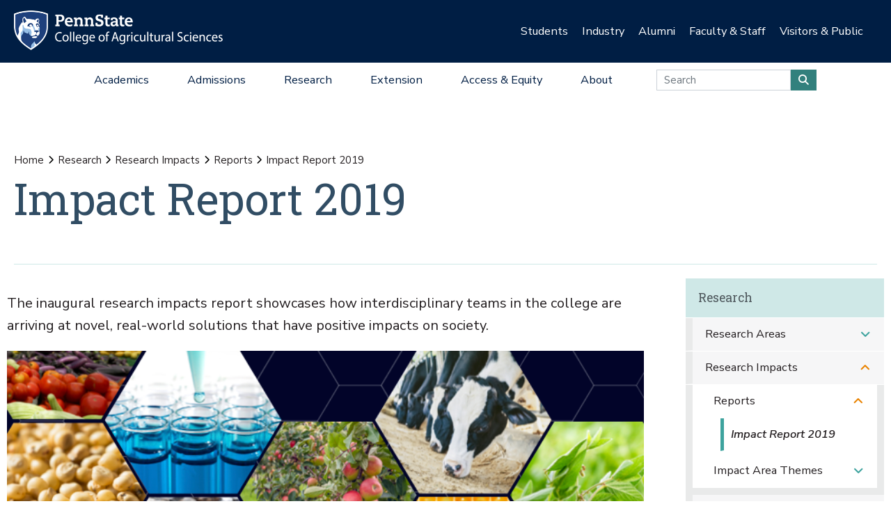

--- FILE ---
content_type: text/html;charset=utf-8
request_url: https://agsci.psu.edu/research/impacts/reports/impact-report-2019/view
body_size: 25993
content:
<!DOCTYPE html>
<html xmlns="http://www.w3.org/1999/xhtml" lang="en-us" class="support-no-js" xml:lang="en-us">

    <head><meta http-equiv="Content-Type" content="text/html; charset=UTF-8" />

        <link rel="icon" href="//assets.agsci.psu.edu/++resource++agsci.common/assets/images/favicon.ico" type="image/x-icon" />

        <link rel="shortcut icon" href="//assets.agsci.psu.edu/++resource++agsci.common/assets/images/favicon.ico" type="image/x-icon" />

        <!-- Begin Inspectlet Asynchronous Code -->
        <script type="text/javascript">
            //
                (function() {
                window.__insp = window.__insp || [];
                __insp.push(['wid', 36844640]);
                var ldinsp = function(){
                if(typeof window.__inspld != "undefined") return; window.__inspld = 1; var insp = document.createElement('script'); insp.type = 'text/javascript'; insp.async = true; insp.id = "inspsync"; insp.src = ('https:' == document.location.protocol ? 'https' : 'http') + '://cdn.inspectlet.com/inspectlet.js?wid=36844640&r=' + Math.floor(new Date().getTime()/3600000); var x = document.getElementsByTagName('script')[0]; x.parentNode.insertBefore(insp, x); };
                setTimeout(ldinsp, 0);
                })();
            //
            </script>
        <!-- End Inspectlet Asynchronous Code -->

        <!-- Global site tag (gtag.js) - Google Analytics --><script async="true" src="https://www.googletagmanager.com/gtag/js?id=UA-4037316-1"></script><script>
            //
              window.dataLayer = window.dataLayer || [];
              function gtag(){dataLayer.push(arguments);}
              gtag('js', new Date());

              gtag('config', 'UA-4037316-1');

              // agsci.psu.edu Google Analytics 4 Tag
              gtag('config', 'G-S57E9B2H3F');
            //
            </script><!-- Google Tag Manager --><script>
            //
            (function(w,d,s,l,i){w[l]=w[l]||[];w[l].push({'gtm.start':
            new Date().getTime(),event:'gtm.js'});var f=d.getElementsByTagName(s)[0],
            j=d.createElement(s),dl=l!='dataLayer'?'&l='+l:'';j.async=true;j.src=
            'https://www.googletagmanager.com/gtm.js?id='+i+dl;f.parentNode.insertBefore(j,f);
            })(window,document,'script','dataLayer','GTM-TPFCFW');
            //
            </script><!-- End Google Tag Manager -->

        <meta charset="utf-8" />

        <meta name="viewport" content="width=device-width, initial-scale=1" />

        <title>Impact Report 2019 — Research — Penn State College of Agricultural Sciences</title><title>application/pdf</title><title>Size</title>

    <meta charset="utf-8" /><meta property="og:title" content="Impact Report 2019 (Research)" /><meta property="og:site_name" content="Research (Penn State College of Agricultural Sciences)" /><meta property="og:image" content="https://agsci.psu.edu/research/impacts/reports/impact-report-2019/@@images/image" /><meta property="og:url" content="https://agsci.psu.edu/research/impacts/reports/impact-report-2019" /><meta property="og:description" content="The inaugural research impacts report showcases how interdisciplinary teams in the college are arriving at novel, real-world solutions that have positive impacts on society." /><meta property="fb:admins" content="100001031380608,9370853,100003483428817" /><meta property="fb:page_id" content="53789486293" /><meta property="fb:app_id" content="374493189244485" /><meta name="twitter:card" content="summary" /><meta name="twitter:url" content="https://agsci.psu.edu/research/impacts/reports/impact-report-2019" /><meta name="twitter:title" content="Impact Report 2019 (Research)" /><meta name="twitter:description" content="The inaugural research impacts report showcases how interdisciplinary teams in the college are arriving at novel, real-world solutions that have positive impacts on society." /><meta name="twitter:image" content="https://agsci.psu.edu/research/impacts/reports/impact-report-2019/@@images/image" /><meta name="description" content="The inaugural research impacts report showcases how interdisciplinary teams in the college are arriving at novel, real-world solutions that have positive impacts on society." /><meta name="viewport" content="width=device-width, initial-scale=1.0" /><link rel="image_src" title="Impact Report 2019 (Research)" href="https://agsci.psu.edu/research/impacts/reports/impact-report-2019/@@images/image" type="PNG" /><link rel="stylesheet" href="//assets.agsci.psu.edu/++resource++agsci.common/assets/featherlight/featherlight.min.css" data-editing="False" data-editing_mosaic="False" /><link rel="stylesheet" href="https://agsci.psu.edu/++resource++agsci.common/assets/css/agsci.common.css" /><link rel="stylesheet" media="print" href="https://agsci.psu.edu/++resource++agsci.common/assets/css/agsci.common.print.css" /><link rel="canonical" href="https://agsci.psu.edu/research/impacts/reports/impact-report-2019" /><link rel="preload icon" type="image/vnd.microsoft.icon" href="https://agsci.psu.edu/favicon.ico" /><link rel="mask-icon" href="https://agsci.psu.edu/favicon.ico" /><link data-bundle="easyform" href="https://agsci.psu.edu/++webresource++b6e63fde-4269-5984-a67a-480840700e9a/++resource++easyform.css" media="all" rel="stylesheet" type="text/css" /><link data-bundle="mosaic-css" href="https://agsci.psu.edu/++webresource++194c6646-85f9-57d9-9c89-31147d080b38/++plone++mosaic/mosaic.min.css" media="all" rel="stylesheet" type="text/css" /><link data-bundle="mosaic-styles" href="https://agsci.psu.edu/++webresource++d59e5aed-92a4-573b-8e92-2eccb6920b5b/++resource++agsci.common/mosaic/mosaic-styles.css" media="all" rel="stylesheet" type="text/css" /><link data-bundle="plone-fullscreen" href="https://agsci.psu.edu/++webresource++ac83a459-aa2c-5a45-80a9-9d3e95ae0847/++plone++static/plone-fullscreen/fullscreen.css" media="all" rel="stylesheet" type="text/css" /></head>

    <body id="scroll-top" class="&#10;            balanced plone-toolbar-left plone-toolbar-expanded&#10;            col-content col-one col-two frontend icons-on portaltype-file section-research site-agsci subsection-impacts subsection-impacts-reports subsection-impacts-reports-impact-report-2019 template-file_view thumbs-on userrole-anonymous viewpermission-view header-college-level footer-college-level ga-college"><a href="#main" class="element-invisible">Skip to main content</a><section id="portal-toolbar"></section><header class="container-fluid px-0 header-dark" data-toggle="affix">

            

	<!-- LOGO AND BRANDING BAR -->
	
		
		
        <button class="btn btn-primary btn-toggle-mobile-nav" type="button" data-toggle="collapse" data-target="#navbarSupportedContent" aria-controls="navbarSupportedContent" aria-expanded="false" aria-label="Toggle navigation"><i class="fas fa-bars"><span class="hiddenStructure">Toggle navigation</span></i></button>
		
			
                <a class="navbar-brand" href="https://agsci.psu.edu">

                    <img src="//assets.agsci.psu.edu/++resource++agsci.common/assets/images/psu-agr-logo-rev-single.png" class="agsci-logo" alt="Penn State College of Agricultural Science Logo" />

                </a>
			
			
		
	



            

    <div class="d-none d-lg-block container-fluid position-relative px-0 audience-bar">

        <div class="row mx-0 align-items-center">

            <div class="col-9 offset-3 text-right">

                <ul class="audience-dropdowns dropdown-selectors justify-content-end">

                    

                        <li class="dropdown">

                            <a class="dropdown-toggle nav-external-link" role="button" data-toggle="dropdown" aria-haspopup="true" data-click-behavior="default" aria-expanded="false" id="audience-students" href="https://agsci.psu.edu/students">Students</a>

                            <div class="dropdown-menu dropdown-menu-right" aria-labelledby="audience-students">

                                   <div class="container px-0">

                                    <div class="row justify-content-center">

                                        <div class="col-12">
                                            <ul class="nav flex-column">
                                                <li class="nav-item">
                                                    <a href="https://agsci.psu.edu/students/undergraduate" class="nav-link None">Undergraduate Students</a>
                                                </li>
                                                <li class="nav-item">
                                                    <a href="https://agsci.psu.edu/students/graduate" class="nav-link None">Graduate Students</a>
                                                </li>
                                                <li class="nav-item">
                                                    <a class="nav-link" href="https://agsci.psu.edu/students">All Information for Students</a>
                                                </li>
                                            </ul>
                                        </div>
                                    </div>
                                   </div>
                            </div>
                        </li>
                    

                        <li class="dropdown">

                            <a class="dropdown-toggle nav-external-link" role="button" data-toggle="dropdown" aria-haspopup="true" data-click-behavior="default" aria-expanded="false" id="audience-industry" href="https://agsci.psu.edu/industry">Industry</a>

                            <div class="dropdown-menu dropdown-menu-right" aria-labelledby="audience-industry">

                                   <div class="container px-0">

                                    <div class="row justify-content-center">

                                        <div class="col-12">
                                            <ul class="nav flex-column">
                                                <li class="nav-item">
                                                    <a href="https://agsci.psu.edu/industry/agcouncil" class="nav-link None">Penn State Ag Council</a>
                                                </li>
                                                <li class="nav-item">
                                                    <a href="https://agsci.psu.edu/industry/ag-action-network" class="nav-link None">Ag Action Network</a>
                                                </li>
                                                <li class="nav-item">
                                                    <a href="https://agsci.psu.edu/industry/caret" class="nav-link None">CARET</a>
                                                </li>
                                                <li class="nav-item">
                                                    <a href="https://agsci.psu.edu/students/careers/information-for-employers" class="nav-link None">Recruitment and Employer Relations</a>
                                                </li>
                                                <li class="nav-item">
                                                    <a href="https://agsci.psu.edu/industry/continuing-education" class="nav-link None">Continuing Education</a>
                                                </li>
                                                <li class="nav-item">
                                                    <a href="https://agsci.psu.edu/industry/services" class="nav-link None">Labs and Services</a>
                                                </li>
                                                <li class="nav-item">
                                                    <a class="nav-link" href="https://agsci.psu.edu/industry">All Information for Industry</a>
                                                </li>
                                            </ul>
                                        </div>
                                    </div>
                                   </div>
                            </div>
                        </li>
                    

                        <li class="dropdown">

                            <a class="dropdown-toggle nav-external-link" role="button" data-toggle="dropdown" aria-haspopup="true" data-click-behavior="default" aria-expanded="false" id="audience-alumni" href="https://agsci.psu.edu/alumni">Alumni</a>

                            <div class="dropdown-menu dropdown-menu-right" aria-labelledby="audience-alumni">

                                   <div class="container px-0">

                                    <div class="row justify-content-center">

                                        <div class="col-12">
                                            <ul class="nav flex-column">
                                                <li class="nav-item">
                                                    <a href="https://agsci.psu.edu/alumni/membership" class="nav-link None">Get Involved</a>
                                                </li>
                                                <li class="nav-item">
                                                    <a href="https://agsci.psu.edu/alumni/awards" class="nav-link None">Awards and Recognition</a>
                                                </li>
                                                <li class="nav-item">
                                                    <a href="https://agsci.psu.edu/alumni/armsby" class="nav-link None">Armsby Honor Society</a>
                                                </li>
                                                <li class="nav-item">
                                                    <a class="nav-link" href="https://agsci.psu.edu/alumni">All Information for Alumni</a>
                                                </li>
                                            </ul>
                                        </div>
                                    </div>
                                   </div>
                            </div>
                        </li>
                    

                        <li class="dropdown">

                            <a class="dropdown-toggle nav-external-link" role="button" data-toggle="dropdown" aria-haspopup="true" data-click-behavior="default" aria-expanded="false" id="audience-faculty-staff" href="https://agsci.psu.edu/faculty-staff">Faculty &amp; Staff</a>

                            <div class="dropdown-menu dropdown-menu-right" aria-labelledby="audience-faculty-staff">

                                   <div class="container px-0">

                                    <div class="row justify-content-center">

                                        <div class="col-12">
                                            <ul class="nav flex-column">
                                                <li class="nav-item">
                                                    <a href="https://agsci.psu.edu/faculty-staff" class="nav-link None">Faculty &amp; Staff Resources</a>
                                                </li>
                                                <li class="nav-item">
                                                    <a class="nav-link" href="https://agsci.psu.edu/faculty-staff">All Information for Faculty &amp; Staff</a>
                                                </li>
                                            </ul>
                                        </div>
                                    </div>
                                   </div>
                            </div>
                        </li>
                    

                        <li class="dropdown">

                            <a class="dropdown-toggle nav-external-link" role="button" data-toggle="dropdown" aria-haspopup="true" data-click-behavior="default" aria-expanded="false" id="audience-visitors-public" href="https://agsci.psu.edu/visitors-and-public">Visitors &amp; Public</a>

                            <div class="dropdown-menu dropdown-menu-right" aria-labelledby="audience-visitors-public">

                                   <div class="container px-0">

                                    <div class="row justify-content-center">

                                        <div class="col-12">
                                            <ul class="nav flex-column">
                                                <li class="nav-item">
                                                    <a href="https://agsci.psu.edu/visitors-and-public/places-to-visit" class="nav-link None">Places to Visit</a>
                                                </li>
                                                <li class="nav-item">
                                                    <a href="https://agsci.psu.edu/visitors-and-public/service-laboratories" class="nav-link None">Service Laboratories</a>
                                                </li>
                                                <li class="nav-item">
                                                    <a href="https://agsci.psu.edu/visitors-and-public/programs-and-events" class="nav-link None">Programs and Events</a>
                                                </li>
                                                <li class="nav-item">
                                                    <a href="https://agsci.psu.edu/visitors-and-public/youth-opportunities" class="nav-link None">Youth Opportunities</a>
                                                </li>
                                                <li class="nav-item">
                                                    <a class="nav-link" href="https://agsci.psu.edu/visitors-and-public">All Information for Visitors &amp; Public</a>
                                                </li>
                                            </ul>
                                        </div>
                                    </div>
                                   </div>
                            </div>
                        </li>
                    
                </ul>
            </div>
        </div>
    </div>


            

    <nav class="navbar navbar-expand-lg college-level">

        <button class="btn btn-primary btn-toggle-mobile-nav" type="button" data-toggle="collapse" data-target="#navbarSupportedContent" aria-controls="navbarSupportedContent" aria-expanded="false" aria-label="Toggle navigation"><i class="fas fa-bars"></i></button>

        <div class="collapse navbar-collapse" id="navbarSupportedContent">

            <ul class="navbar-nav py-0 mx-auto dropdown-selectors">

                

                    <li class="dropdown">

                        <a class="nav-link dropdown-toggle nav-external-link" role="button" data-toggle="dropdown" aria-haspopup="true" aria-expanded="false" id="primary-academics" href="https://agsci.psu.edu/academics">Academics</a>

                        <button class="dropdown-toggle-button" role="button" data-toggle="dropdown" aria-haspopup="true" aria-expanded="false"><i class="fas fa-lg fa-angle-down"></i></button>

                        <div class="dropdown-menu dropdown-menu-light" aria-labelledby="primary-academics">

                            <div class="container px-0">

                                <div class="row mx-0">

                                    <div class="col-12 col-md-6 col-lg-3 d-none d-lg-block">

                                        <p class="main-nav-section-head">
                                            <a href="https://agsci.psu.edu/academics">
                                                Academics
                                                <span class="hiddenStructure">Overview</span>
                                            </a>
                                        </p>

                                        <div>

                                            <a class="nav-img-preview" href="https://agsci.psu.edu/academics/undergraduate/degree-explorer">

                                                <div>
                                                    <img alt="" class="w-100" data-src="https://agsci.psu.edu/++resource++agsci.common/assets/images/navigation/spotlight-academics-explorer.jpg" src="//assets.agsci.psu.edu/++resource++agsci.common/assets/images/card-placeholder.jpg" />
                                                </div>

                                                <p>Compare our 17 diverse majors and find the best fit for you!</p>

                                            </a>

                                        </div>

                                    </div>

                                    

                                        <div class="col-12 col-md-12 col-lg-3">

                                            <ul class="nav flex-column d-lg-none">

                                                <li class="nav-item section-header">
                                                    <a href="https://agsci.psu.edu/academics" class="nav-link None">Academics Overview</a>
                                                </li>
                                            </ul>

    

        

            

            

                <ul class="nav flex-column">

                    <li class="nav-item section-header">
                        <a href="https://agsci.psu.edu/academics/undergraduate" class="nav-link None">Undergraduate Degrees</a>
                    </li>

                    <li class="nav-item">
                        <a href="https://agsci.psu.edu/academics/undergraduate/majors" class="nav-link None">Majors</a>
                    </li>
                    <li class="nav-item">
                        <a href="https://agsci.psu.edu/academics/undergraduate/minors" class="nav-link None">Minors</a>
                    </li>
                    <li class="nav-item">
                        <a href="https://agsci.psu.edu/academics/undergraduate/associate-degrees" class="nav-link None">Associate Degrees</a>
                    </li>
                    <li class="nav-item">
                        <a href="https://agsci.psu.edu/academics/undergraduate/certificates" class="nav-link None">Certificates</a>
                    </li>
                    <li class="nav-item">
                        <a href="https://agsci.psu.edu/academics/undergraduate/online-degrees" class="nav-link None">Online Degrees</a>
                    </li>
                    <li class="nav-item">
                        <a href="https://agsci.psu.edu/global/study-abroad" class="nav-link None">Study Abroad</a>
                    </li>
                </ul>

            

            

        
    


                                        </div>
                                    

                                        <div class="col-12 col-md-12 col-lg-3">

                                            

    

        

            

            

                <ul class="nav flex-column">

                    <li class="nav-item section-header">
                        <a href="https://agsci.psu.edu/academics/graduate" class="nav-link None">Graduate Degree Programs</a>
                    </li>

                    <li class="nav-item">
                        <a href="https://agsci.psu.edu/academics/graduate/programs" class="nav-link None">Our Graduate Degree Programs</a>
                    </li>
                    <li class="nav-item">
                        <a href="https://agsci.psu.edu/academics/graduate/intercollege-degree-programs" class="nav-link None">Intercollege Degree Programs</a>
                    </li>
                    <li class="nav-item">
                        <a href="https://agsci.psu.edu/academics/graduate/dual-title-degree-programs" class="nav-link None">Dual-Title Degree Programs</a>
                    </li>
                    <li class="nav-item">
                        <a href="https://agsci.psu.edu/academics/graduate/online-degree-programs" class="nav-link None">Online Degree Programs</a>
                    </li>
                </ul>

            

            

        
    

        

            

            

                <ul class="nav flex-column">

                    <li class="nav-item section-header">
                        <a href="https://agsci.psu.edu/global" class="nav-link None">Ag Sciences Global</a>
                    </li>

                    
                </ul>

            

            

        
    

        

            

            

                <ul class="nav flex-column">

                    <li class="nav-item section-header">
                        <a href="https://agsci.psu.edu/academics/departments" class="nav-link None">Academic Departments</a>
                    </li>

                    
                </ul>

            

            

        
    

        

            

            

                <ul class="nav flex-column">

                    <li class="nav-item section-header">
                        <a href="https://agsci.psu.edu/students" class="nav-link None">Student Resources</a>
                    </li>

                    
                </ul>

            

            

        
    


                                        </div>
                                    

                                        <div class="col-12 col-md-12 col-lg-3">

                                            

    

        

            

            

            

    <div class="cta-block">
        <a href="https://agsci.psu.edu/admissions/undergraduate/request" class="nav-cta cta d-flex align-items-center">

            <i class="fas fa-lg fa-info-circle fa-fw"></i>

            <div>Request Information</div>
        </a>
        <a href="https://agsci.psu.edu/admissions/undergraduate/visit" class="nav-cta cta d-flex align-items-center">

            <i class="fas fa-lg fa-map-marked-alt fa-fw"></i>

            <div>Schedule a Visit</div>
        </a>
        <a href="https://admissions.psu.edu/apply/" class="nav-cta cta d-flex align-items-center">

            <i class="fas fa-lg fa-list-alt fa-fw"></i>

            <div>Application Procedures</div>
        </a>
        <a href="https://agsci.psu.edu/academics/undergraduate/degree-explorer" class="nav-cta cta d-flex align-items-center">

            <i class="fas fa-lg fa-atlas fa-fw"></i>

            <div>Compare our Undergraduate Degrees</div>
        </a>
    </div>
            

        
    


                                        </div>
                                    
                                </div>
                            </div>
                        </div>
                    </li>
                

                    <li class="dropdown">

                        <a class="nav-link dropdown-toggle nav-external-link" role="button" data-toggle="dropdown" aria-haspopup="true" aria-expanded="false" id="primary-admissions" href="https://agsci.psu.edu/admissions">Admissions</a>

                        <button class="dropdown-toggle-button" role="button" data-toggle="dropdown" aria-haspopup="true" aria-expanded="false"><i class="fas fa-lg fa-angle-down"></i></button>

                        <div class="dropdown-menu dropdown-menu-light" aria-labelledby="primary-admissions">

                            <div class="container px-0">

                                <div class="row mx-0">

                                    <div class="col-12 col-md-6 col-lg-3 d-none d-lg-block">

                                        <p class="main-nav-section-head">
                                            <a href="https://agsci.psu.edu/admissions">
                                                Admissions
                                                <span class="hiddenStructure">Overview</span>
                                            </a>
                                        </p>

                                        <div>

                                            <a class="nav-img-preview" href="https://agsci.psu.edu/admissions/undergraduate">

                                                <div>
                                                    <img alt="" class="w-100" data-src="https://agsci.psu.edu/++resource++agsci.common/assets/images/navigation/spotlight-admissions-apply-now.jpg" src="//assets.agsci.psu.edu/++resource++agsci.common/assets/images/card-placeholder.jpg" />
                                                </div>

                                                <p>Interested in pursuing undergraduate education at Penn State? Learn about admission requirements, important dates, and other information to get you ready to apply.</p>

                                            </a>

                                        </div>

                                    </div>

                                    

                                        <div class="col-12 col-md-12 col-lg-3">

                                            <ul class="nav flex-column d-lg-none">

                                                <li class="nav-item section-header">
                                                    <a href="https://agsci.psu.edu/admissions" class="nav-link None">Admissions Overview</a>
                                                </li>
                                            </ul>

    

        

            

            

                <ul class="nav flex-column">

                    <li class="nav-item section-header">
                        <a href="https://agsci.psu.edu/admissions/undergraduate" class="nav-link None">Undergraduate</a>
                    </li>

                    <li class="nav-item">
                        <a href="https://agsci.psu.edu/admissions/undergraduate/apply-now-online" class="nav-link None">Apply Now Online</a>
                    </li>
                    <li class="nav-item">
                        <a href="https://agsci.psu.edu/admissions/undergraduate/importantdates" class="nav-link None">Important Dates</a>
                    </li>
                    <li class="nav-item">
                        <a href="https://agsci.psu.edu/admissions/undergraduate/visit" class="nav-link None">Schedule a Visit</a>
                    </li>
                    <li class="nav-item">
                        <a href="https://agsci.psu.edu/admissions/undergraduate/request" class="nav-link None">Request More Information</a>
                    </li>
                    <li class="nav-item">
                        <a href="https://agsci.psu.edu/admissions/undergraduate/transfer" class="nav-link None">Transferring to Penn State</a>
                    </li>
                    <li class="nav-item">
                        <a href="https://agsci.psu.edu/admissions/undergraduate/aid" class="nav-link None">Tuition and Financial Aid</a>
                    </li>
                    <li class="nav-item">
                        <a href="https://agsci.psu.edu/admissions/undergraduate/why" class="nav-link None">Why Penn State?</a>
                    </li>
                </ul>

            

            

        
    


                                        </div>
                                    

                                        <div class="col-12 col-md-12 col-lg-3">

                                            

    

        

            

            

                <ul class="nav flex-column">

                    <li class="nav-item section-header">
                        <a href="https://agsci.psu.edu/admissions/graduate" class="nav-link None">Graduate</a>
                    </li>

                    <li class="nav-item">
                        <a href="https://agsci.psu.edu/admissions/graduate/apply" class="nav-link None">How to Apply</a>
                    </li>
                    <li class="nav-item">
                        <a href="https://agsci.psu.edu/students/graduate/funding-opportunities" class="nav-link None">Scholarship and Funding Opportunities</a>
                    </li>
                    <li class="nav-item">
                        <a href="https://agsci.psu.edu/students/graduate/academic-resources" class="nav-link None">Academic Resources</a>
                    </li>
                    <li class="nav-item">
                        <a href="https://agsci.psu.edu/students/graduate/student-resources" class="nav-link None">Student Resources</a>
                    </li>
                    <li class="nav-item">
                        <a href="https://agsci.psu.edu/admissions/graduate/why" class="nav-link None">Why Penn State?</a>
                    </li>
                </ul>

            

            

        
    


                                        </div>
                                    

                                        <div class="col-12 col-md-12 col-lg-3">

                                            

    

        

            

            

            

    <div class="cta-block">
        <a href="https://agsci.psu.edu/admissions/undergraduate/request" class="nav-cta cta d-flex align-items-center">

            <i class="fas fa-lg fa-info-circle fa-fw"></i>

            <div>Request Information</div>
        </a>
        <a href="https://agsci.psu.edu/admissions/undergraduate/visit" class="nav-cta cta d-flex align-items-center">

            <i class="fas fa-lg fa-map-marked-alt fa-fw"></i>

            <div>Schedule a Visit</div>
        </a>
        <a href="https://admissions.psu.edu/apply/" class="nav-cta cta d-flex align-items-center">

            <i class="fas fa-lg fa-list-alt fa-fw"></i>

            <div>Application Procedures</div>
        </a>
        <a href="https://agsci.psu.edu/academics/undergraduate/degree-explorer" class="nav-cta cta d-flex align-items-center">

            <i class="fas fa-lg fa-atlas fa-fw"></i>

            <div>Compare our Undergraduate Degrees</div>
        </a>
    </div>
            

        
    


                                        </div>
                                    
                                </div>
                            </div>
                        </div>
                    </li>
                

                    <li class="dropdown">

                        <a class="nav-link dropdown-toggle nav-external-link" role="button" data-toggle="dropdown" aria-haspopup="true" aria-expanded="false" id="primary-research" href="https://agsci.psu.edu/research">Research</a>

                        <button class="dropdown-toggle-button" role="button" data-toggle="dropdown" aria-haspopup="true" aria-expanded="false"><i class="fas fa-lg fa-angle-down"></i></button>

                        <div class="dropdown-menu dropdown-menu-light" aria-labelledby="primary-research">

                            <div class="container px-0">

                                <div class="row mx-0">

                                    <div class="col-12 col-md-6 col-lg-3 d-none d-lg-block">

                                        <p class="main-nav-section-head">
                                            <a href="https://agsci.psu.edu/research">
                                                Research
                                                <span class="hiddenStructure">Overview</span>
                                            </a>
                                        </p>

                                        <div>

                                            <a class="nav-img-preview" href="https://agsci.psu.edu/research/impacts">

                                                <div>
                                                    <img alt="" class="w-100" data-src="https://agsci.psu.edu/++resource++agsci.common/assets/images/navigation/spotlight-research.jpg" src="//assets.agsci.psu.edu/++resource++agsci.common/assets/images/card-placeholder.jpg" />
                                                </div>

                                                <p>Ag Sciences Research is impacting real-world problems in Pennsylvania and around the globe.</p>

                                            </a>

                                        </div>

                                    </div>

                                    

                                        <div class="col-12 col-md-12 col-lg-3">

                                            <ul class="nav flex-column d-lg-none">

                                                <li class="nav-item section-header">
                                                    <a href="https://agsci.psu.edu/research" class="nav-link None">Research Overview</a>
                                                </li>
                                            </ul>

    

        

            

            

                <ul class="nav flex-column">

                    <li class="nav-item section-header">
                        <a href="https://agsci.psu.edu/research/areas" class="nav-link None">Research Areas</a>
                    </li>

                    
                </ul>

            

            

        
    

        

            

            

                <ul class="nav flex-column">

                    <li class="nav-item section-header">
                        <a href="https://agsci.psu.edu/research/impacts" class="nav-link None">Research Impacts</a>
                    </li>

                    
                </ul>

            

            

        
    

        

            

            

                <ul class="nav flex-column">

                    <li class="nav-item section-header">
                        <a href="https://agsci.psu.edu/research/awards" class="nav-link None">Research Awards</a>
                    </li>

                    
                </ul>

            

            

        
    

        

            

            

                <ul class="nav flex-column">

                    <li class="nav-item section-header">
                        <a href="https://agsci.psu.edu/research/aes" class="nav-link None">Agricultural Experiment Station</a>
                    </li>

                    
                </ul>

            

            

        
    

        

            

            

                <ul class="nav flex-column">

                    <li class="nav-item section-header">
                        <a href="https://agsci.psu.edu/research/collaborative" class="nav-link None">Collaborative Research</a>
                    </li>

                    
                </ul>

            

            

        
    


                                        </div>
                                    

                                        <div class="col-12 col-md-12 col-lg-3">

                                            

    

        

            

            

                <ul class="nav flex-column">

                    <li class="nav-item section-header">
                        <a href="https://agsci.psu.edu/research/centers-facilities" class="nav-link None">Research Centers and Facilities</a>
                    </li>

                    
                </ul>

            

            

        
    

        

            

            

                <ul class="nav flex-column">

                    <li class="nav-item section-header">
                        <a href="https://agsci.psu.edu/research/commercialization" class="nav-link None">Research Commercialization</a>
                    </li>

                    
                </ul>

            

            

        
    

        

            

            

                <ul class="nav flex-column">

                    <li class="nav-item section-header">
                        <a href="https://agsci.psu.edu/students/graduate" class="nav-link None">Graduate Education</a>
                    </li>

                    
                </ul>

            

            

        
    

        

            

            

                <ul class="nav flex-column">

                    <li class="nav-item section-header">
                        <a href="https://agsci.psu.edu/research/resources" class="nav-link None">Faculty Funding and Resources</a>
                    </li>

                    
                </ul>

            

            

        
    


                                        </div>
                                    

                                        <div class="col-12 col-md-12 col-lg-3">

                                            

    

        

            

            

            

    <div class="cta-block">
        <a href="https://agsci.psu.edu/support" class="nav-cta cta d-flex align-items-center">

            <i class="fas fa-lg fa-hands-helping fa-fw"></i>

            <div>Support the College</div>
        </a>
        <a href="https://agsci.psu.edu/alumni" class="nav-cta cta d-flex align-items-center">

            <i class="fas fa-lg fa-users fa-fw"></i>

            <div>Join the Ag Alumni Society</div>
        </a>
        <a href="https://agsci.psu.edu/magazine" class="nav-cta cta d-flex align-items-center">

            <i class="fas fa-lg fa-book-open fa-fw"></i>

            <div>Read Penn State Ag Science Magazine</div>
        </a>
    </div>
            

        
    


                                        </div>
                                    
                                </div>
                            </div>
                        </div>
                    </li>
                

                    <li class="dropdown">

                        <a class="nav-link dropdown-toggle nav-external-link" role="button" data-toggle="dropdown" aria-haspopup="true" aria-expanded="false" id="primary-extension" href="https://agsci.psu.edu/extension">Extension</a>

                        <button class="dropdown-toggle-button" role="button" data-toggle="dropdown" aria-haspopup="true" aria-expanded="false"><i class="fas fa-lg fa-angle-down"></i></button>

                        <div class="dropdown-menu dropdown-menu-light" aria-labelledby="primary-extension">

                            <div class="container px-0">

                                <div class="row mx-0">

                                    <div class="col-12 col-md-6 col-lg-3 d-none d-lg-block">

                                        <p class="main-nav-section-head">
                                            <a href="https://agsci.psu.edu/extension">
                                                Extension
                                                <span class="hiddenStructure">Overview</span>
                                            </a>
                                        </p>

                                        <div>

                                            <a class="nav-img-preview" href="https://extension.psu.edu/spotted-lanternfly">

                                                <div>
                                                    <img alt="" class="w-100" data-src="https://agsci.psu.edu/++resource++agsci.common/assets/images/navigation/slf.jpg" src="//assets.agsci.psu.edu/++resource++agsci.common/assets/images/card-placeholder.jpg" />
                                                </div>

                                                <p>
                        Discover how we're leading the fight against the Spotted Lanternfly.
                    </p>

                                            </a>

                                        </div>

                                    </div>

                                    

                                        <div class="col-12 col-md-12 col-lg-3">

                                            <ul class="nav flex-column d-lg-none">

                                                <li class="nav-item section-header">
                                                    <a href="https://agsci.psu.edu/extension" class="nav-link None">Extension Overview</a>
                                                </li>
                                            </ul>

    

        

            
                <ul class="nav flex-column">

                    <li class="nav-item">
                        <p class="mt-3">
                            As part of a top research institution, Penn State
                            Extension delivers science-based information to
                            citizens. We provide face-to-face and online
                            education to our customers—when, where, and how
                            they want it—to address problems and advance
                            opportunities.
                        </p>
                    </li>
                </ul>

            

            

            

        
    


                                        </div>
                                    

                                        <div class="col-12 col-md-12 col-lg-3">

                                            

    

        

            

            

                <ul class="nav flex-column">

                    <li class="nav-item section-header">
                        <a href="https://agsci.psu.edu/extension/programming" class="nav-link None">Educational Programming</a>
                    </li>

                    
                </ul>

            

            

        
    

        

            

            

                <ul class="nav flex-column">

                    <li class="nav-item section-header">
                        <a href="https://agsci.psu.edu/extension/initiatives" class="nav-link None">Major Initiatives</a>
                    </li>

                    
                </ul>

            

            

        
    


                                        </div>
                                    

                                        <div class="col-12 col-md-12 col-lg-3">

                                            

    

        

            

            

            

    <div class="cta-block">
        <a href="https://agsci.psu.edu/support" class="nav-cta cta d-flex align-items-center">

            <i class="fas fa-lg fa-hands-helping fa-fw"></i>

            <div>Support Penn State Extension</div>
        </a>
        <a href="https://extension.psu.edu" class="nav-cta cta d-flex align-items-center">

            <i class="fas fa-lg fa-chalkboard-teacher fa-fw"></i>

            <div>Start Your Learning Journey</div>
        </a>
        <a href="https://extension.psu.edu/email-preferences" class="nav-cta cta d-flex align-items-center">

            <i class="fas fa-lg fa-envelope fa-fw"></i>

            <div>Connect with Penn State Extension</div>
        </a>
    </div>
            

        
    


                                        </div>
                                    
                                </div>
                            </div>
                        </div>
                    </li>
                

                    <li class="dropdown">

                        <a class="nav-link dropdown-toggle nav-external-link" role="button" data-toggle="dropdown" aria-haspopup="true" aria-expanded="false" id="primary-access-equity" href="https://agsci.psu.edu/access-equity">Access &amp; Equity</a>

                        <button class="dropdown-toggle-button" role="button" data-toggle="dropdown" aria-haspopup="true" aria-expanded="false"><i class="fas fa-lg fa-angle-down"></i></button>

                        <div class="dropdown-menu dropdown-menu-light" aria-labelledby="primary-access-equity">

                            <div class="container px-0">

                                <div class="row mx-0">

                                    <div class="col-12 col-md-6 col-lg-3 d-none d-lg-block">

                                        <p class="main-nav-section-head">
                                            <a href="https://agsci.psu.edu/access-equity">
                                                Access &amp; Equity
                                                <span class="hiddenStructure">Overview</span>
                                            </a>
                                        </p>

                                        <div>

                                            <a class="nav-img-preview" href="https://agsci.psu.edu/access-equity">

                                                <div>
                                                    <img alt="" class="w-100" data-src="https://agsci.psu.edu/++resource++agsci.common/assets/images/navigation/oae.jpg" src="//assets.agsci.psu.edu/++resource++agsci.common/assets/images/card-placeholder.jpg" />
                                                </div>

                                                <p>
                        Our aim is to create an environment where differences are considered assets that make us better learners, educators, scholars, researchers, employees, and students.
                    </p>

                                            </a>

                                        </div>

                                    </div>

                                    

                                        <div class="col-12 col-md-12 col-lg-3">

                                            <ul class="nav flex-column d-lg-none">

                                                <li class="nav-item section-header">
                                                    <a href="https://agsci.psu.edu/access-equity" class="nav-link None">Access &amp; Equity Overview</a>
                                                </li>
                                            </ul>

    

        

            

            

                <ul class="nav flex-column">

                    <li class="nav-item section-header">
                        <a href="https://agsci.psu.edu/access-equity/undergraduate" class="nav-link None">Undergraduate Students</a>
                    </li>

                    
                </ul>

            

            

        
    

        

            

            

                <ul class="nav flex-column">

                    <li class="nav-item section-header">
                        <a href="https://agsci.psu.edu/access-equity/graduate" class="nav-link None">Graduate Students </a>
                    </li>

                    
                </ul>

            

            

        
    

        

            

            

                <ul class="nav flex-column">

                    <li class="nav-item section-header">
                        <a href="https://agsci.psu.edu/access-equity/first-generation" class="nav-link None">First-Generation Students</a>
                    </li>

                    
                </ul>

            

            

        
    

        

            

            

                <ul class="nav flex-column">

                    <li class="nav-item section-header">
                        <a href="https://agsci.psu.edu/access-equity/faculty-staff" class="nav-link None">Faculty and Staff</a>
                    </li>

                    
                </ul>

            

            

        
    


                                        </div>
                                    

                                        <div class="col-12 col-md-12 col-lg-3">

                                            

    

        

            

            

                <ul class="nav flex-column">

                    <li class="nav-item section-header">
                        <a href="https://agsci.psu.edu/access-equity/civil-rights" class="nav-link None">Civil Rights</a>
                    </li>

                    
                </ul>

            

            

        
    

        

            

            

                <ul class="nav flex-column">

                    <li class="nav-item section-header">
                        <a href="https://agsci.psu.edu/access-equity/rainbow-ag-network" class="nav-link None">Rainbow Ag Network</a>
                    </li>

                    
                </ul>

            

            

        
    

        

            

            

                <ul class="nav flex-column">

                    <li class="nav-item section-header">
                        <a href="https://agsci.psu.edu/access-equity/ciencias-agricolas" class="nav-link None">Ciencias Agrícolas</a>
                    </li>

                    
                </ul>

            

            

        
    


                                        </div>
                                    

                                        <div class="col-12 col-md-12 col-lg-3">

                                            

    

        

            

            

            

    <div class="cta-block">
        <a href="https://agsci.psu.edu/support" class="nav-cta cta d-flex align-items-center">

            <i class="fas fa-lg fa-hands-helping fa-fw"></i>

            <div>Support the College</div>
        </a>
        <a href="https://agsci.psu.edu/alumni" class="nav-cta cta d-flex align-items-center">

            <i class="fas fa-lg fa-users fa-fw"></i>

            <div>Join the Ag Alumni Society</div>
        </a>
        <a href="https://agsci.psu.edu/magazine" class="nav-cta cta d-flex align-items-center">

            <i class="fas fa-lg fa-book-open fa-fw"></i>

            <div>Read Penn State Ag Science Magazine</div>
        </a>
    </div>
            

        
    


                                        </div>
                                    
                                </div>
                            </div>
                        </div>
                    </li>
                

                    <li class="dropdown">

                        <a class="nav-link dropdown-toggle nav-external-link" role="button" data-toggle="dropdown" aria-haspopup="true" aria-expanded="false" id="primary-about" href="https://agsci.psu.edu/about">About</a>

                        <button class="dropdown-toggle-button" role="button" data-toggle="dropdown" aria-haspopup="true" aria-expanded="false"><i class="fas fa-lg fa-angle-down"></i></button>

                        <div class="dropdown-menu dropdown-menu-light" aria-labelledby="primary-about">

                            <div class="container px-0">

                                <div class="row mx-0">

                                    <div class="col-12 col-md-6 col-lg-3 d-none d-lg-block">

                                        <p class="main-nav-section-head">
                                            <a href="https://agsci.psu.edu/about">
                                                About
                                                <span class="hiddenStructure">Overview</span>
                                            </a>
                                        </p>

                                        <div>

                                            <a class="nav-img-preview" href="https://agsci.psu.edu/about/history">

                                                <div>
                                                    <img alt="" class="w-100" data-src="https://agsci.psu.edu/++resource++agsci.common/assets/images/navigation/about.jpg" src="//assets.agsci.psu.edu/++resource++agsci.common/assets/images/card-placeholder.jpg" />
                                                </div>

                                                <p>It all started with Penn State's land-grant mission.</p>

                                            </a>

                                        </div>

                                    </div>

                                    

                                        <div class="col-12 col-md-12 col-lg-3">

                                            <ul class="nav flex-column d-lg-none">

                                                <li class="nav-item section-header">
                                                    <a href="https://agsci.psu.edu/about" class="nav-link None">About Overview</a>
                                                </li>
                                            </ul>

    

        

            

            

                <ul class="nav flex-column">

                    <li class="nav-item section-header">
                        <a href="https://agsci.psu.edu/about/leadership" class="nav-link None">Leadership</a>
                    </li>

                    
                </ul>

            

            

        
    

        

            

            

                <ul class="nav flex-column">

                    <li class="nav-item section-header">
                        <a href="https://agsci.psu.edu/about/strategic" class="nav-link None">Mission and Strategic Plan</a>
                    </li>

                    
                </ul>

            

            

        
    

        

            

            

                <ul class="nav flex-column">

                    <li class="nav-item section-header">
                        <a href="https://agsci.psu.edu/about/history" class="nav-link None">History of the College</a>
                    </li>

                    
                </ul>

            

            

        
    

        

            

            

                <ul class="nav flex-column">

                    <li class="nav-item section-header">
                        <a href="https://agsci.psu.edu/news" class="nav-link None">News and Information</a>
                    </li>

                    
                </ul>

            

            

        
    


                                        </div>
                                    

                                        <div class="col-12 col-md-12 col-lg-3">

                                            

    

        

            

            

                <ul class="nav flex-column">

                    <li class="nav-item section-header">
                        <a href="https://agsci.psu.edu/industry" class="nav-link None">Industry Relations</a>
                    </li>

                    
                </ul>

            

            

        
    

        

            

            

                <ul class="nav flex-column">

                    <li class="nav-item section-header">
                        <a href="https://agsci.psu.edu/about/deans-leadership-council" class="nav-link None">Dean’s Leadership Council</a>
                    </li>

                    
                </ul>

            

            

        
    

        

            

            

                <ul class="nav flex-column">

                    <li class="nav-item section-header">
                        <a href="https://agsci.psu.edu/support" class="nav-link None">Supporting the College</a>
                    </li>

                    
                </ul>

            

            

        
    

        

            

            

                <ul class="nav flex-column">

                    <li class="nav-item section-header">
                        <a href="https://agsci.psu.edu/ag-journeys" class="nav-link None">Ag Journeys</a>
                    </li>

                    
                </ul>

            

            

        
    


                                        </div>
                                    

                                        <div class="col-12 col-md-12 col-lg-3">

                                            

    

        

            

            

            

    <div class="cta-block">
        <a href="https://agsci.psu.edu/support" class="nav-cta cta d-flex align-items-center">

            <i class="fas fa-lg fa-hands-helping fa-fw"></i>

            <div>Support the College</div>
        </a>
        <a href="https://agsci.psu.edu/alumni" class="nav-cta cta d-flex align-items-center">

            <i class="fas fa-lg fa-users fa-fw"></i>

            <div>Join the Ag Alumni Society</div>
        </a>
        <a href="https://agsci.psu.edu/magazine" class="nav-cta cta d-flex align-items-center">

            <i class="fas fa-lg fa-book-open fa-fw"></i>

            <div>Read Penn State Ag Science Magazine</div>
        </a>
    </div>
            

        
    


                                        </div>
                                    
                                </div>
                            </div>
                        </div>
                    </li>
                

                    <li class="dropdown d-lg-none">

                        <a class="nav-link dropdown-toggle nav-external-link" role="button" data-toggle="dropdown" aria-haspopup="true" aria-expanded="false" id="primary-resources-for" href="">Resources For</a>

                        <button class="dropdown-toggle-button" role="button" data-toggle="dropdown" aria-haspopup="true" aria-expanded="false"><i class="fas fa-lg fa-angle-down"></i></button>

                        <div class="dropdown-menu dropdown-menu-light" aria-labelledby="primary-resources-for">

                            <div class="container px-0">

                                <div class="row mx-0">

                                    <div class="col-12 col-md-6 col-lg-3 d-none d-lg-block">

                                        <p class="main-nav-section-head">
                                            <a href="">
                                                Resources For
                                                <span class="hiddenStructure">Overview</span>
                                            </a>
                                        </p>

                                        

                                    </div>

                                    

                                        <div class="col-12 col-md-12 col-lg-3">

                                            <ul class="nav flex-column d-lg-none">

                                                
                                            </ul>

    

        

            

            

                <ul class="nav flex-column">

                    <li class="nav-item section-header">
                        <a href="https://agsci.psu.edu/students" class="nav-link None">Students</a>
                    </li>

                    
                </ul>

            

            

        
    

        

            

            

                <ul class="nav flex-column">

                    <li class="nav-item section-header">
                        <a href="https://agsci.psu.edu/industry" class="nav-link None">Industry</a>
                    </li>

                    
                </ul>

            

            

        
    

        

            

            

                <ul class="nav flex-column">

                    <li class="nav-item section-header">
                        <a href="https://agsci.psu.edu/alumni" class="nav-link None">Alumni</a>
                    </li>

                    
                </ul>

            

            

        
    

        

            

            

                <ul class="nav flex-column">

                    <li class="nav-item section-header">
                        <a href="https://agsci.psu.edu/faculty-staff" class="nav-link None">Faculty &amp; Staff</a>
                    </li>

                    
                </ul>

            

            

        
    

        

            

            

                <ul class="nav flex-column">

                    <li class="nav-item section-header">
                        <a href="https://agsci.psu.edu/visitors-and-public" class="nav-link None">Visitor &amp; Public</a>
                    </li>

                    
                </ul>

            

            

        
    


                                        </div>
                                    
                                </div>
                            </div>
                        </div>
                    </li>
                

                <!-- Search Dropdown -->

                <li class="nav-item dropdown d-flex align-items-center">

                    <form class="form-inline my-2 my-lg-0" method="get" action="https://agsci.psu.edu/search">

                        <input class="form-control" type="search" name="SearchableText" aria-label="Text to search for" placeholder="Search" />

                        

                        <button aria-label="Submit Search" class="btn btn-primary my-2 my-sm-0" type="submit"><i class="fa fa-search"><span class="hiddenStructure">Submit Search</span></i></button>

                     </form>

                </li>
            </ul>
        </div>
    </nav>


        </header><main id="main" role="main">

            <div id="anonymous-actions"></div>

            

            <section id="section-content"><div class="container-fluid bg-light-gray px-0 m-0">

                    <div class="row">

                        <aside id="global_statusmessage">
      

      <div>
      </div>
    </aside>

                    </div>

                </div><section id="page-header" class="container-fluid jumbotron jumbotron-variable-height jumbotron-new-overlay d-flex align-items-end position-relative px-3">

                    <div class="container px-0 py-3 py-lg-5 border-bottom">
                        <div class="row align-items-end">
                            <div class="col-12 col-lg-10">

                                <nav id="portal-breadcrumbs">
  <div class="container">
    <span id="breadcrumbs-you-are-here" class="hiddenStructure">You are here:</span>
    <ol aria-labelledby="breadcrumbs-you-are-here">
      <li id="breadcrumbs-home">
        <a href="https://agsci.psu.edu">Home</a>
      </li>
      <li id="breadcrumbs-1">
        
          <a href="https://agsci.psu.edu/research">Research</a>
          
        
      </li>
      <li id="breadcrumbs-2">
        
          <a href="https://agsci.psu.edu/research/impacts">Research Impacts</a>
          
        
      </li>
      <li id="breadcrumbs-3">
        
          <a href="https://agsci.psu.edu/research/impacts/reports">Reports</a>
          
        
      </li>
      <li id="breadcrumbs-4">
        
          
          <span id="breadcrumbs-current">Impact Report 2019</span>
        
      </li>
    </ol>
  </div>
</nav><h1>Impact Report 2019</h1><div id="viewlet-below-content-title">
</div>


                            </div>
                        </div>
                    </div>
                </section><div class="container-fluid position-relative px-2 my-2">

                    <div class="container px-0">

                        <div class="row mx-0 position-relative">

                            <div class="col-lg-9 pr-lg-4 col-12 px-0 pb-4 order-12 order-lg-1">
                    
                    
                    
                    <p class="lead">
                            The inaugural research impacts report showcases how interdisciplinary teams in the college are arriving at novel, real-world solutions that have positive impacts on society.
                        </p>
                    <div id="leadimage" class="mb-4 px-0">

    <img src="https://agsci.psu.edu/research/impacts/reports/impact-report-2019/@@images/image-1000-9c166ea1996c9344b0379ec66d6787d4.png" alt="" title="Impact Report 2019" class="w-100" />

    

    

</div>
                    
                    
                    <div id="content-core">
                
      

        
          
            <section class="section section-main">

              <div>
                <svg xmlns="http://www.w3.org/2000/svg" width="16" height="16" fill="currentColor" class="plone-icon icon-x4 mb-2 bi bi-file-earmark-pdf" viewbox="0 0 16 16">
  <path d="M14 14V4.5L9.5 0H4a2 2 0 0 0-2 2v12a2 2 0 0 0 2 2h8a2 2 0 0 0 2-2M9.5 3A1.5 1.5 0 0 0 11 4.5h2V14a1 1 0 0 1-1 1H4a1 1 0 0 1-1-1V2a1 1 0 0 1 1-1h5.5z"></path>
  <path d="M4.603 14.087a.8.8 0 0 1-.438-.42c-.195-.388-.13-.776.08-1.102.198-.307.526-.568.897-.787a7.7 7.7 0 0 1 1.482-.645 20 20 0 0 0 1.062-2.227 7.3 7.3 0 0 1-.43-1.295c-.086-.4-.119-.796-.046-1.136.075-.354.274-.672.65-.823.192-.077.4-.12.602-.077a.7.7 0 0 1 .477.365c.088.164.12.356.127.538.007.188-.012.396-.047.614-.084.51-.27 1.134-.52 1.794a11 11 0 0 0 .98 1.686 5.8 5.8 0 0 1 1.334.05c.364.066.734.195.96.465.12.144.193.32.2.518.007.192-.047.382-.138.563a1.04 1.04 0 0 1-.354.416.86.86 0 0 1-.51.138c-.331-.014-.654-.196-.933-.417a5.7 5.7 0 0 1-.911-.95 11.7 11.7 0 0 0-1.997.406 11.3 11.3 0 0 1-1.02 1.51c-.292.35-.609.656-.927.787a.8.8 0 0 1-.58.029m1.379-1.901q-.25.115-.459.238c-.328.194-.541.383-.647.547-.094.145-.096.25-.04.361q.016.032.026.044l.035-.012c.137-.056.355-.235.635-.572a8 8 0 0 0 .45-.606m1.64-1.33a13 13 0 0 1 1.01-.193 12 12 0 0 1-.51-.858 21 21 0 0 1-.5 1.05zm2.446.45q.226.245.435.41c.24.19.407.253.498.256a.1.1 0 0 0 .07-.015.3.3 0 0 0 .094-.125.44.44 0 0 0 .059-.2.1.1 0 0 0-.026-.063c-.052-.062-.2-.152-.518-.209a4 4 0 0 0-.612-.053zM8.078 7.8a7 7 0 0 0 .2-.828q.046-.282.038-.465a.6.6 0 0 0-.032-.198.5.5 0 0 0-.145.04c-.087.035-.158.106-.196.283-.04.192-.03.469.046.822q.036.167.09.346z"></path>
</svg>
              </div>

              

              

              <div class="h5 mb-2">
                <a href="https://agsci.psu.edu/research/impacts/reports/impact-report-2019/@@download/file/2019_PSU_ResearchImpacts.pdf">2019_PSU_ResearchImpacts.pdf</a>
              </div>

              <div class="metadata d-flex justify-content-center text-muted small">
                <div class="px-2">
                  <svg xmlns="http://www.w3.org/2000/svg" width="16" height="16" fill="currentColor" class="plone-icon icon-inline bi bi-file-earmark-pdf" viewbox="0 0 16 16" aria-labelledby="title">
  <path d="M14 14V4.5L9.5 0H4a2 2 0 0 0-2 2v12a2 2 0 0 0 2 2h8a2 2 0 0 0 2-2M9.5 3A1.5 1.5 0 0 0 11 4.5h2V14a1 1 0 0 1-1 1H4a1 1 0 0 1-1-1V2a1 1 0 0 1 1-1h5.5z"></path>
  <path d="M4.603 14.087a.8.8 0 0 1-.438-.42c-.195-.388-.13-.776.08-1.102.198-.307.526-.568.897-.787a7.7 7.7 0 0 1 1.482-.645 20 20 0 0 0 1.062-2.227 7.3 7.3 0 0 1-.43-1.295c-.086-.4-.119-.796-.046-1.136.075-.354.274-.672.65-.823.192-.077.4-.12.602-.077a.7.7 0 0 1 .477.365c.088.164.12.356.127.538.007.188-.012.396-.047.614-.084.51-.27 1.134-.52 1.794a11 11 0 0 0 .98 1.686 5.8 5.8 0 0 1 1.334.05c.364.066.734.195.96.465.12.144.193.32.2.518.007.192-.047.382-.138.563a1.04 1.04 0 0 1-.354.416.86.86 0 0 1-.51.138c-.331-.014-.654-.196-.933-.417a5.7 5.7 0 0 1-.911-.95 11.7 11.7 0 0 0-1.997.406 11.3 11.3 0 0 1-1.02 1.51c-.292.35-.609.656-.927.787a.8.8 0 0 1-.58.029m1.379-1.901q-.25.115-.459.238c-.328.194-.541.383-.647.547-.094.145-.096.25-.04.361q.016.032.026.044l.035-.012c.137-.056.355-.235.635-.572a8 8 0 0 0 .45-.606m1.64-1.33a13 13 0 0 1 1.01-.193 12 12 0 0 1-.51-.858 21 21 0 0 1-.5 1.05zm2.446.45q.226.245.435.41c.24.19.407.253.498.256a.1.1 0 0 0 .07-.015.3.3 0 0 0 .094-.125.44.44 0 0 0 .059-.2.1.1 0 0 0-.026-.063c-.052-.062-.2-.152-.518-.209a4 4 0 0 0-.612-.053zM8.078 7.8a7 7 0 0 0 .2-.828q.046-.282.038-.465a.6.6 0 0 0-.032-.198.5.5 0 0 0-.145.04c-.087.035-.158.106-.196.283-.04.192-.03.469.046.822q.036.167.09.346z"></path>
<title>application/pdf</title></svg>
                  application/pdf
                </div>
                <div class="px-2">
                  <svg xmlns="http://www.w3.org/2000/svg" width="16" height="16" fill="currentColor" class="plone-icon icon-inline bi bi-file-binary" viewbox="0 0 16 16" aria-labelledby="title">
  <path d="M5.526 13.09c.976 0 1.524-.79 1.524-2.205 0-1.412-.548-2.203-1.524-2.203-.978 0-1.526.79-1.526 2.203 0 1.415.548 2.206 1.526 2.206zm-.832-2.205c0-1.05.29-1.612.832-1.612.358 0 .607.247.733.721L4.7 11.137a7 7 0 0 1-.006-.252m.832 1.614c-.36 0-.606-.246-.732-.718l1.556-1.145q.005.12.005.249c0 1.052-.29 1.614-.829 1.614m5.329.501v-.595H9.73V8.772h-.69l-1.19.786v.688L8.986 9.5h.05v2.906h-1.18V13h3z"></path>
  <path d="M4 0a2 2 0 0 0-2 2v12a2 2 0 0 0 2 2h8a2 2 0 0 0 2-2V2a2 2 0 0 0-2-2zm0 1h8a1 1 0 0 1 1 1v12a1 1 0 0 1-1 1H4a1 1 0 0 1-1-1V2a1 1 0 0 1 1-1"></path>
<title>Size</title></svg>
                  <span>9.5 MB</span>
                </div>
              </div>

            </section>

            <section class="section section-actions">
              <a class="btn btn-primary download" href="https://agsci.psu.edu/research/impacts/reports/impact-report-2019/@@download/file/2019_PSU_ResearchImpacts.pdf">Download</a>
            </section>
          
        

        

      
    
              </div>
                    
                    
                    
                    
                </div>

                            <div class="col-12 p-0 pl-xl-4 pb-lg-5 col-lg-3 mt-2 order-1 order-lg-12 d-block sticky-sidenav" data-component="portlets">

                                

        <nav class="navbar navbar-expand-lg collapsing-sidenav">

            <button class="d-lg-none btn btn-primary" type="button" data-toggle="collapse" data-target="#navbarSectionNav" aria-controls="navbarSectionNav" aria-expanded="false" aria-label="Toggle Section Navigation">

                <i class="fa fa-bars"></i> More Content from Research

            </button>

            <div id="navbarSectionNav" class="collapse navbar-collapse flex-column py-0 navbar-multilevel">

                

                    <div class="side-nav p-0">

                        <p class="d-none d-lg-block">
                            <a href="https://agsci.psu.edu/research">Research</a>
                        </p>

                        <ul class="navTree" id="sidebarNav">

                                <li class="navTreeItem visualNoMarker">

                                        <a class="d-lg-none" href="https://agsci.psu.edu/research">

                                            Research Overview
                                        </a>
                                </li>

                                






    

        <li class="navTreeItem visualNoMarker navTreeFolderish section-areas dropdown" id="sidebarNav_b3c3ea12b73646a1b0a735b0359ed956">



            



                <a href="https://agsci.psu.edu/research/areas" title="We're leading the charge with research in cross-cutting thematic areas." class="state-published navTreeFolderish  d-none d-lg-block children">

                    Research Areas
                </a>

                <button role="button" data-toggle="collapse" aria-expanded="false" aria-haspopup="true" data-target="#collapse_b3c3ea12b73646a1b0a735b0359ed956" aria-controls="collapse_b3c3ea12b73646a1b0a735b0359ed956" aria-label="Research Areas Subnavigation">
                    <span class="d-block d-lg-none text-left">Research Areas</span>
                    <i class="fa fa-angle-down"></i>
                </button>

                <ul data-parent="#sidebarNav_b3c3ea12b73646a1b0a735b0359ed956" id="collapse_b3c3ea12b73646a1b0a735b0359ed956" class="collapse navTree navTreeLevel1">

                    <li class="d-block d-lg-none">
                        <a href="https://agsci.psu.edu/research/areas" title="We're leading the charge with research in cross-cutting thematic areas." class="state-published navTreeFolderish ">

                            Research Areas Overview
                        </a>
                    </li>

                    






    

        <li class="navTreeItem visualNoMarker navTreeFolderish section-advancing-agricultural-and-food-systems dropdown" id="sidebarNav_29bbeb8f7f1948a0ad93dd37e26b4c6a">



            



                <a href="https://agsci.psu.edu/research/areas/advancing-agricultural-and-food-systems" title="To meet coming challenges of climate change and increasing human population, agriculture must reduce its required inputs of energy, water, and chemicals while simultaneously increasing crop productivity and producer profitability and improving soil health." class="state-published navTreeFolderish  ">

                    Advancing Agricultural and Food Systems
                </a>

                

                

            

        </li>
    






    

        <li class="navTreeItem visualNoMarker navTreeFolderish section-developing-biologically-based-materials-and dropdown" id="sidebarNav_c4665ad6c28f4c468b14b5bc31a0ad6d">



            



                <a href="https://agsci.psu.edu/research/areas/developing-biologically-based-materials-and-products" title="Our researchers will help to meet the promise of sustainable clean energy, beneficial reuse of agricultural waste, and income generation through new, value-added bioproducts to support struggling rural economies. Research commercialization and industry engagement are increasingly important as we seek real-world solutions that work." class="state-published navTreeFolderish  ">

                    Developing Biologically Based Materials and Products
                </a>

                

                

            

        </li>
    






    

        <li class="navTreeItem visualNoMarker navTreeFolderish section-building-community-resilience-and-capacity dropdown" id="sidebarNav_152703aea3e640579695488c6f1a4e7e">



            



                <a href="https://agsci.psu.edu/research/areas/building-community-resilience-and-capacity" title="Communities need to build greater resiliency to natural and economic disasters; diversify their economies; restore and sustain robust infrastructure; increase the efficiency of community support systems; and identify and implement cost-effective policies." class="state-published navTreeFolderish  ">

                    Building Community Resilience and Capacity
                </a>

                

                

            

        </li>
    






    

        <li class="navTreeItem visualNoMarker navTreeFolderish section-promoting-environmental-resilience dropdown" id="sidebarNav_c72aac2aadd348f481a5bad60cfae7c9">



            



                <a href="https://agsci.psu.edu/research/areas/promoting-environmental-resilience" title="Society faces increasingly challenging environmental issues as the effects of climate change intensify; the human population grows; water, food, and energy supplies tighten; and land use change and urbanization limit our options." class="state-published navTreeFolderish  ">

                    Promoting Environmental Resilience
                </a>

                

                

            

        </li>
    






    

        <li class="navTreeItem visualNoMarker navTreeFolderish section-supporting-integrated-health-solutions dropdown" id="sidebarNav_9ab995d90cbd45dfa6e8de49939fe07e">



            



                <a href="https://agsci.psu.edu/research/areas/supporting-integrated-health-solutions" title="Climate change is already affecting the areal extent of some human and livestock diseases and parasites and how they spread, and this is expected to intensify. Decreased access to clean water and healthy food poses health risks. We are making gains in food safety and learning more about the microbiome that we can use to promote health." class="state-published navTreeFolderish  ">

                    Supporting Integrated Health Solutions
                </a>

                

                

            

        </li>
    








                </ul>

            

        </li>
    






    

        <li class="navTreeItem visualNoMarker navTreeItemInPath navTreeFolderish section-impacts dropdown" id="sidebarNav_0e2f52b95df54a8c89bb7105ee186297">



            



                <a href="https://agsci.psu.edu/research/impacts" title="Real-world examples of how research and graduate study are making a difference." class="state-published navTreeItemInPath navTreeFolderish  d-none d-lg-block children">

                    Research Impacts
                </a>

                <button role="button" data-toggle="collapse" aria-expanded="false" aria-haspopup="true" data-target="#collapse_0e2f52b95df54a8c89bb7105ee186297" aria-controls="collapse_0e2f52b95df54a8c89bb7105ee186297" aria-label="Research Impacts Subnavigation">
                    <span class="d-block d-lg-none text-left">Research Impacts</span>
                    <i class="fa fa-angle-down"></i>
                </button>

                <ul data-parent="#sidebarNav_0e2f52b95df54a8c89bb7105ee186297" id="collapse_0e2f52b95df54a8c89bb7105ee186297" class="collapse navTree navTreeLevel1">

                    <li class="d-block d-lg-none">
                        <a href="https://agsci.psu.edu/research/impacts" title="Real-world examples of how research and graduate study are making a difference." class="state-published navTreeItemInPath navTreeFolderish ">

                            Research Impacts Overview
                        </a>
                    </li>

                    






    

        <li class="navTreeItem visualNoMarker navTreeItemInPath navTreeFolderish section-reports dropdown" id="sidebarNav_f89bcf5b5c9041ddaac7b9cd295a2eaa">



            



                <a href="https://agsci.psu.edu/research/impacts/reports" title="" class="state-published navTreeItemInPath navTreeFolderish  d-none d-lg-block children">

                    Reports
                </a>

                <button role="button" data-toggle="collapse" aria-expanded="false" aria-haspopup="true" data-target="#collapse_f89bcf5b5c9041ddaac7b9cd295a2eaa" aria-controls="collapse_f89bcf5b5c9041ddaac7b9cd295a2eaa" aria-label="Reports Subnavigation">
                    <span class="d-block d-lg-none text-left">Reports</span>
                    <i class="fa fa-angle-down"></i>
                </button>

                <ul data-parent="#sidebarNav_f89bcf5b5c9041ddaac7b9cd295a2eaa" id="collapse_f89bcf5b5c9041ddaac7b9cd295a2eaa" class="collapse navTree navTreeLevel2">

                    <li class="d-block d-lg-none">
                        <a href="https://agsci.psu.edu/research/impacts/reports" title="" class="state-published navTreeItemInPath navTreeFolderish ">

                            Reports Overview
                        </a>
                    </li>

                    






    

        <li class="navTreeItem visualNoMarker navTreeCurrentNode section-impact-report-2019 dropdown" id="sidebarNav_07e15a13b82c4e219c3d2de385a54e99">



            



                <a href="https://agsci.psu.edu/research/impacts/reports/impact-report-2019/view" title="The inaugural research impacts report showcases how interdisciplinary teams in the college are arriving at novel, real-world solutions that have positive impacts on society." class="state-published navTreeCurrentItem navTreeCurrentNode  ">

                    Impact Report 2019
                </a>

                

                

            

        </li>
    








                </ul>

            

        </li>
    






    

        <li class="navTreeItem visualNoMarker navTreeFolderish section-themes dropdown" id="sidebarNav_dd4e6ee145834047b71651c63fb6908a">



            



                <a href="https://agsci.psu.edu/research/impacts/themes" title="" class="state-published navTreeFolderish  d-none d-lg-block children">

                    Impact Area Themes
                </a>

                <button role="button" data-toggle="collapse" aria-expanded="false" aria-haspopup="true" data-target="#collapse_dd4e6ee145834047b71651c63fb6908a" aria-controls="collapse_dd4e6ee145834047b71651c63fb6908a" aria-label="Impact Area Themes Subnavigation">
                    <span class="d-block d-lg-none text-left">Impact Area Themes</span>
                    <i class="fa fa-angle-down"></i>
                </button>

                <ul data-parent="#sidebarNav_dd4e6ee145834047b71651c63fb6908a" id="collapse_dd4e6ee145834047b71651c63fb6908a" class="collapse navTree navTreeLevel2">

                    <li class="d-block d-lg-none">
                        <a href="https://agsci.psu.edu/research/impacts/themes" title="" class="state-published navTreeFolderish ">

                            Impact Area Themes Overview
                        </a>
                    </li>

                    






    

        <li class="navTreeItem visualNoMarker navTreeFolderish section-climate-smart-ag dropdown" id="sidebarNav_12cbfd4e00df468aad82f94837edf72c">



            



                <a href="https://agsci.psu.edu/research/impacts/themes/climate-smart-ag" title="Adapting to a changing climate and performing responsibly" class="state-published navTreeFolderish  ">

                    Climate-Smart Agricultural Systems
                </a>

                

                

            

        </li>
    






    

        <li class="navTreeItem visualNoMarker navTreeFolderish section-nutritional-food-security dropdown" id="sidebarNav_f33f32e614da43c2b6134ddff9cf4c38">



            



                <a href="https://agsci.psu.edu/research/impacts/themes/nutritional-food-security" title="Addressing vulnerabilities all scales from the microbiome to food supply chains" class="state-published navTreeFolderish  ">

                    Nutritional and Food Security
                </a>

                

                

            

        </li>
    






    

        <li class="navTreeItem visualNoMarker navTreeFolderish section-biodiversity dropdown" id="sidebarNav_fe5ceaae9537434f93e36375895bbdc3">



            



                <a href="https://agsci.psu.edu/research/impacts/themes/biodiversity" title="Promoting mutually beneficial interactions among all living organisms on Earth" class="state-published navTreeFolderish  ">

                    Biodiversity
                </a>

                

                

            

        </li>
    






    

        <li class="navTreeItem visualNoMarker navTreeFolderish section-one-health dropdown" id="sidebarNav_464f7e866b0542169d02e2064a4fe56d">



            



                <a href="https://agsci.psu.edu/research/impacts/themes/one-health" title="Encompassing all levels from soil health to the dynamics of human and animal diseases" class="state-published navTreeFolderish  ">

                    One Health
                </a>

                

                

            

        </li>
    






    

        <li class="navTreeItem visualNoMarker navTreeFolderish section-human-community-dynamics dropdown" id="sidebarNav_f316f8692f8a461a9a64e75f13ca5f14">



            



                <a href="https://agsci.psu.edu/research/impacts/themes/human-community-dynamics" title="Enhancing the economic and social well-being of people and the systems that sustain them" class="state-published navTreeFolderish  ">

                    Human and Community Dynamics
                </a>

                

                

            

        </li>
    






    

        <li class="navTreeItem visualNoMarker navTreeFolderish section-integrated-ecosystems dropdown" id="sidebarNav_5b7a2a8721c942ebb838d65b99706fbf">



            



                <a href="https://agsci.psu.edu/research/impacts/themes/integrated-ecosystems" title="Revealing complex interactions between food, energy, water, and land systems that require data-driven holistic solutions" class="state-published navTreeFolderish  ">

                    Integrated Ecosystems
                </a>

                

                

            

        </li>
    








                </ul>

            

        </li>
    








                </ul>

            

        </li>
    






    

        <li class="navTreeItem visualNoMarker navTreeFolderish section-awards dropdown" id="sidebarNav_a32a98a4487544a38ad9788c0dfb28cc">



            



                <a href="https://agsci.psu.edu/research/awards" title="A suite of awards to recognize outstanding contributions to the research enterprise of the College of Agricultural Sciences. Nominations are solicited on a rolling basis, and awardees will be recognized at an annual Research Awards Ceremony." class="state-published navTreeFolderish  d-none d-lg-block children">

                    Research Awards
                </a>

                <button role="button" data-toggle="collapse" aria-expanded="false" aria-haspopup="true" data-target="#collapse_a32a98a4487544a38ad9788c0dfb28cc" aria-controls="collapse_a32a98a4487544a38ad9788c0dfb28cc" aria-label="Research Awards Subnavigation">
                    <span class="d-block d-lg-none text-left">Research Awards</span>
                    <i class="fa fa-angle-down"></i>
                </button>

                <ul data-parent="#sidebarNav_a32a98a4487544a38ad9788c0dfb28cc" id="collapse_a32a98a4487544a38ad9788c0dfb28cc" class="collapse navTree navTreeLevel1">

                    <li class="d-block d-lg-none">
                        <a href="https://agsci.psu.edu/research/awards" title="A suite of awards to recognize outstanding contributions to the research enterprise of the College of Agricultural Sciences. Nominations are solicited on a rolling basis, and awardees will be recognized at an annual Research Awards Ceremony." class="state-published navTreeFolderish ">

                            Research Awards Overview
                        </a>
                    </li>

                    






    

        <li class="navTreeItem visualNoMarker navTreeFolderish section-black-award dropdown" id="sidebarNav_c9e42c42841946888874d6c91317b3b0">



            



                <a href="https://agsci.psu.edu/research/awards/black-award" title="This prestigious award recognizes a tenured or tenure-track faculty member in the College of Agricultural Sciences whose significant accomplishments include exceptional and original agricultural research conducted at Penn State." class="state-published navTreeFolderish  ">

                    Alex and Jessie C. Black Award for Excellence in Research
                </a>

                

                

            

        </li>
    






    

        <li class="navTreeItem visualNoMarker navTreeFolderish section-early-achievement-in-research-award dropdown" id="sidebarNav_94ee91a534784712828191cff0750e1d">



            



                <a href="https://agsci.psu.edu/research/awards/early-achievement-in-research-award" title="The Early Achievement in Research Award recognizes early-career faculty—either tenure-track or non-tenure track holding the rank of Assistant and within the first 6 years of their research career within CAS at Penn State—who have demonstrated an impressive level of independent achievement (e.g., extramural funding, publications, intellectual property, collaborative research, etc.) in their career, including prior work as a graduate student and postdoc, through extraordinary accomplishments, service, and leadership both internal and external to the college and university." class="state-published navTreeFolderish  ">

                    Early Achievement in Research Award
                </a>

                

                

            

        </li>
    






    

        <li class="navTreeItem visualNoMarker navTreeFolderish section-research-innovator-award dropdown" id="sidebarNav_f2b6216af335455aaec838aa097cb185">



            



                <a href="https://agsci.psu.edu/research/awards/research-innovator-award" title="The purpose of this award shall be to recognize faculty and staff in the College of Agricultural Sciences who have commercialized technologies generated through Penn State research." class="state-published navTreeFolderish  ">

                    Research Innovator Award
                </a>

                

                

            

        </li>
    






    

        <li class="navTreeItem visualNoMarker navTreeFolderish section-research-professional-staff-award dropdown" id="sidebarNav_31763d4ba0c144b29bcd31d6d7aa8355">



            



                <a href="https://agsci.psu.edu/research/awards/research-professional-staff-award" title="The Research Professional Staff Awards recognize the outstanding and meritorious contributions of a research support staff member within the College of Agricultural Sciences (e.g., research technologists, farm and facility managers, research project managers, research administration, administrative support, etc.). Two awards will be made each year." class="state-published navTreeFolderish  d-none d-lg-block children">

                    Research Professional Staff Award
                </a>

                <button role="button" data-toggle="collapse" aria-expanded="false" aria-haspopup="true" data-target="#collapse_31763d4ba0c144b29bcd31d6d7aa8355" aria-controls="collapse_31763d4ba0c144b29bcd31d6d7aa8355" aria-label="Research Professional Staff Award Subnavigation">
                    <span class="d-block d-lg-none text-left">Research Professional Staff Award</span>
                    <i class="fa fa-angle-down"></i>
                </button>

                <ul data-parent="#sidebarNav_31763d4ba0c144b29bcd31d6d7aa8355" id="collapse_31763d4ba0c144b29bcd31d6d7aa8355" class="collapse navTree navTreeLevel2">

                    <li class="d-block d-lg-none">
                        <a href="https://agsci.psu.edu/research/awards/research-professional-staff-award" title="The Research Professional Staff Awards recognize the outstanding and meritorious contributions of a research support staff member within the College of Agricultural Sciences (e.g., research technologists, farm and facility managers, research project managers, research administration, administrative support, etc.). Two awards will be made each year." class="state-published navTreeFolderish ">

                            Research Professional Staff Award Overview
                        </a>
                    </li>

                    






    

        <li class="navTreeItem visualNoMarker section-2025-award-winner-brosi-bradley dropdown" id="sidebarNav_18a3c868dab64b0ba63b0c47ec43d280">



            



                <a href="https://agsci.psu.edu/research/awards/research-professional-staff-award/2025-award-winner-brosi-bradley" title="Research Technologist Brosi Bradley is in the Department of Ecosystems Management" class="state-published  ">

                    2025 Award Winner: Brosi Bradley
                </a>

                

                

            

        </li>
    








                </ul>

            

        </li>
    






    

        <li class="navTreeItem visualNoMarker navTreeFolderish section-high-impact-research-publication-awards dropdown" id="sidebarNav_79477885d7e24a3599da5aeae69fde59">



            



                <a href="https://agsci.psu.edu/research/awards/high-impact-research-publication-awards" title="These awards recognize peer-reviewed research that demonstrates significant impact, or potential for impact, through discoveries that address pressing and emerging critical issues facing agriculture, the environment, and society. Nominated publications must have appeared in a scholarly journal in the previous two years." class="state-published navTreeFolderish  ">

                    High-Impact Research Publication Awards
                </a>

                

                

            

        </li>
    






    

        <li class="navTreeItem visualNoMarker navTreeFolderish section-roy-c-buck-awards dropdown" id="sidebarNav_7f8d4b19993d4d2d97af4c15373e954f">



            



                <a href="https://agsci.psu.edu/research/awards/roy-c-buck-awards" title="The purpose of this award shall be to honor and recognize an untenured, tenure-track faculty member in the College of Agricultural Sciences, whose research involves the social or human sciences, for the best refereed article published in a scholarly journal in the previous two years." class="state-published navTreeFolderish  ">

                    Roy C. Buck Awards
                </a>

                

                

            

        </li>
    






    

        <li class="navTreeItem visualNoMarker navTreeFolderish section-interdisciplinary-team-award dropdown" id="sidebarNav_ef80c038db454aeca6a689fe954513d8">



            



                <a href="https://agsci.psu.edu/research/awards/interdisciplinary-team-award" title="The Interdisciplinary Research Team Award recognizes an interdisciplinary team that has demonstrated a noteworthy record (i.e., publications, grants, workshops, etc.) of collaboration to address significant, grand challenges facing agriculture, the environment, or society." class="state-published navTreeFolderish  ">

                    Interdisciplinary Research Team Award
                </a>

                

                

            

        </li>
    






    

        <li class="navTreeItem visualNoMarker navTreeFolderish section-integrated-team-award dropdown" id="sidebarNav_e2d8e1ae3be24d2db37a19a27514a893">



            



                <a href="https://agsci.psu.edu/research/awards/integrated-team-award" title="The Integrated Team Award recognizes an integrated research and teaching and/or outreach team that has demonstrated innovation in translating research into outputs for dissemination and implementation through applied research-based activities that resulted in partnerships and engagement across the college and beyond." class="state-published navTreeFolderish  ">

                    Integrated Team Award
                </a>

                

                

            

        </li>
    








                </ul>

            

        </li>
    






    

        <li class="navTreeItem visualNoMarker navTreeFolderish section-aes dropdown" id="sidebarNav_0c690b9431f54fd0bea2b0e3f316afc5">



            



                <a href="https://agsci.psu.edu/research/aes" title="The Agricultural Experiment Station (AES) is the cornerstone of research efforts at the College of Agricultural Sciences. It empowers the college with capacity and flexibility to face challenges, seize opportunities, and sustain agriculture in Pennsylvania." class="state-published navTreeFolderish  d-none d-lg-block children">

                    Agricultural Experiment Station
                </a>

                <button role="button" data-toggle="collapse" aria-expanded="false" aria-haspopup="true" data-target="#collapse_0c690b9431f54fd0bea2b0e3f316afc5" aria-controls="collapse_0c690b9431f54fd0bea2b0e3f316afc5" aria-label="Agricultural Experiment Station Subnavigation">
                    <span class="d-block d-lg-none text-left">Agricultural Experiment Station</span>
                    <i class="fa fa-angle-down"></i>
                </button>

                <ul data-parent="#sidebarNav_0c690b9431f54fd0bea2b0e3f316afc5" id="collapse_0c690b9431f54fd0bea2b0e3f316afc5" class="collapse navTree navTreeLevel1">

                    <li class="d-block d-lg-none">
                        <a href="https://agsci.psu.edu/research/aes" title="The Agricultural Experiment Station (AES) is the cornerstone of research efforts at the College of Agricultural Sciences. It empowers the college with capacity and flexibility to face challenges, seize opportunities, and sustain agriculture in Pennsylvania." class="state-published navTreeFolderish ">

                            Agricultural Experiment Station Overview
                        </a>
                    </li>

                    






    

        <li class="navTreeItem visualNoMarker navTreeFolderish section-about dropdown" id="sidebarNav_7494516ca6fa4671899b78eb29e57d72">



            



                <a href="https://agsci.psu.edu/research/aes/about" title="Learn more about the history and significance of the Pennsylvania Agricultural Experiment Station." class="state-published navTreeFolderish  ">

                    About
                </a>

                

                

            

        </li>
    






    

        <li class="navTreeItem visualNoMarker navTreeFolderish section-projects dropdown" id="sidebarNav_0efb9406f18c41ceb6581a5623c3d131">



            



                <a href="https://agsci.psu.edu/research/aes/projects" title="Learn about the different capacity grant programs administered by the AES and other grant types supported by federal and state funds." class="state-published navTreeFolderish  ">

                    Project Types
                </a>

                

                

            

        </li>
    






    

        <li class="navTreeItem visualNoMarker section-impacts dropdown" id="sidebarNav_aafd03487bf741ccadf9764e5ed346e1">



            



                <a href="https://agsci.psu.edu/research/aes/impacts" title="Read about the discoveries that are making a difference in everyday lives." class="state-published  ">

                    Impacts
                </a>

                

                

            

        </li>
    






    

        <li class="navTreeItem visualNoMarker section-research-and-extension-centers dropdown" id="sidebarNav_ed5294469e8f4457be17458104653d15">



            



                <a href="https://agsci.psu.edu/research/aes/research-and-extension-centers" title="Learn more about the integrated work helping Pennsylvanians across the Commonwealth." class="state-published  ">

                    Research and Extension Centers
                </a>

                

                

            

        </li>
    






    

        <li class="navTreeItem visualNoMarker section-contact dropdown" id="sidebarNav_49fbf63b98474f088823470cc4ad6b8a">



            



                <a href="https://agsci.psu.edu/research/aes/contact" title="Connect with the right person to help answer your questions and provide guidance for your AES project." class="state-published  ">

                    AES Contacts
                </a>

                

                

            

        </li>
    








                </ul>

            

        </li>
    






    

        <li class="navTreeItem visualNoMarker navTreeFolderish section-centers-facilities dropdown" id="sidebarNav_8f3244abef7b44e9b08cf48651a9432b">



            



                <a href="https://agsci.psu.edu/research/centers-facilities" title="World-class facilities and organizations for real-world ag challenges." class="state-published navTreeFolderish  d-none d-lg-block children">

                    Research Centers and Facilities
                </a>

                <button role="button" data-toggle="collapse" aria-expanded="false" aria-haspopup="true" data-target="#collapse_8f3244abef7b44e9b08cf48651a9432b" aria-controls="collapse_8f3244abef7b44e9b08cf48651a9432b" aria-label="Research Centers and Facilities Subnavigation">
                    <span class="d-block d-lg-none text-left">Research Centers and Facilities</span>
                    <i class="fa fa-angle-down"></i>
                </button>

                <ul data-parent="#sidebarNav_8f3244abef7b44e9b08cf48651a9432b" id="collapse_8f3244abef7b44e9b08cf48651a9432b" class="collapse navTree navTreeLevel1">

                    <li class="d-block d-lg-none">
                        <a href="https://agsci.psu.edu/research/centers-facilities" title="World-class facilities and organizations for real-world ag challenges." class="state-published navTreeFolderish ">

                            Research Centers and Facilities Overview
                        </a>
                    </li>

                    






    

        <li class="navTreeItem visualNoMarker navTreeFolderish section-centers dropdown" id="sidebarNav_0560db8365094294927e6ac5cb4e5055">



            



                <a href="https://agsci.psu.edu/research/centers-facilities/centers" title="Faculty in the College of Agricultural Sciences contribute as both leaders and collaborative participants across a multitude of college and University centers. The interdisciplinary networks formed through these organizations are making huge strides in protecting the environment, advancing discoveries in human and animal health, ensuring sustainable communities, and so much more." class="state-published navTreeFolderish  ">

                    Centers
                </a>

                

                

            

        </li>
    






    

        <li class="navTreeItem visualNoMarker navTreeFolderish section-institutes dropdown" id="sidebarNav_eb95f4a32b944b15ac851aa53e088692">



            



                <a href="https://agsci.psu.edu/research/centers-facilities/institutes" title="Penn State is a pioneer in facilitating interdisciplinary research through its unique structure of University and college institutes. The broad range of disciplinary expertise encompassed in Agricultural Sciences means our faculty are actively engaged throughout this network, pursuing breakthroughs by forming collaborations that transcend academic boundaries." class="state-published navTreeFolderish  ">

                    Institutes
                </a>

                

                

            

        </li>
    






    

        <li class="navTreeItem visualNoMarker navTreeFolderish section-extension dropdown" id="sidebarNav_f1823813f3de215b7b9013d4c96d3572">



            



                <a href="https://agsci.psu.edu/research/centers-facilities/extension" title="Pennsylvania agriculture is an extraordinarily diverse landscape across its more than 50,000 farms, and each region presents its own set of challenges and benefits for the state’s wide range of agricultural products. The Research and Extension Centers supported by the Agricultural Experiment Station provide targeted locations for field tests and trials and to deliver programs that benefit producers throughout the Commonwealth." class="state-published navTreeFolderish  d-none d-lg-block children">

                    Agricultural Experiment Station Research and Extension Centers
                </a>

                <button role="button" data-toggle="collapse" aria-expanded="false" aria-haspopup="true" data-target="#collapse_f1823813f3de215b7b9013d4c96d3572" aria-controls="collapse_f1823813f3de215b7b9013d4c96d3572" aria-label="Agricultural Experiment Station Research and Extension Centers Subnavigation">
                    <span class="d-block d-lg-none text-left">Agricultural Experiment Station Research and Extension Centers</span>
                    <i class="fa fa-angle-down"></i>
                </button>

                <ul data-parent="#sidebarNav_f1823813f3de215b7b9013d4c96d3572" id="collapse_f1823813f3de215b7b9013d4c96d3572" class="collapse navTree navTreeLevel2">

                    <li class="d-block d-lg-none">
                        <a href="https://agsci.psu.edu/research/centers-facilities/extension" title="Pennsylvania agriculture is an extraordinarily diverse landscape across its more than 50,000 farms, and each region presents its own set of challenges and benefits for the state’s wide range of agricultural products. The Research and Extension Centers supported by the Agricultural Experiment Station provide targeted locations for field tests and trials and to deliver programs that benefit producers throughout the Commonwealth." class="state-published navTreeFolderish ">

                            Agricultural Experiment Station Research and Extension Centers Overview
                        </a>
                    </li>

                    






    

        <li class="navTreeItem visualNoMarker navTreeFolderish section-frec dropdown" id="sidebarNav_5feb4824562a7932c172981b936b75bd">



            



                <a href="https://agsci.psu.edu/research/centers-facilities/extension/frec" title="FREC is located in the southern part of the state (apple country) and specializes in insect, disease, and plant research with fruit trees and grapes." class="state-published navTreeFolderish  ">

                    Fruit Research and Extension Center
                </a>

                

                

            

        </li>
    






    

        <li class="navTreeItem visualNoMarker navTreeFolderish section-erie dropdown" id="sidebarNav_6254d9e8d00635781f600576c42f8842">



            



                <a href="https://agsci.psu.edu/research/centers-facilities/extension/erie" title="This 40-acre facility serves the grape-processing industry, which has a strong presence along the Lake Erie coastline in Pennsylvania and New York." class="state-published navTreeFolderish  ">

                    Lake Erie Regional Grape Research and Extension Center
                </a>

                

                

            

        </li>
    






    

        <li class="navTreeItem visualNoMarker navTreeFolderish section-rock-springs dropdown" id="sidebarNav_dc6d2ea9f25999ffec3560f71a89e1fd">



            



                <a href="https://agsci.psu.edu/research/centers-facilities/extension/rock-springs" title="Located in Rock Springs, about 10 miles southwest of University Park, the Center is comprised of 2,000 acres of farmland." class="state-published navTreeFolderish  ">

                    Russell E. Larson Agricultural Research Center
                </a>

                

                

            

        </li>
    






    

        <li class="navTreeItem visualNoMarker navTreeFolderish section-landisville dropdown" id="sidebarNav_1e627a1b3328df379865626fd9fe3163">



            



                <a href="https://agsci.psu.edu/research/centers-facilities/extension/landisville" title="Located in Landisville, PA, the SEAREC is home to Penn State's applied field research program in the south central region of the state." class="state-published navTreeFolderish  ">

                    Southeast Agricultural Research and Extension Center
                </a>

                

                

            

        </li>
    








                </ul>

            

        </li>
    






    

        <li class="navTreeItem visualNoMarker navTreeFolderish section-facilities dropdown" id="sidebarNav_9fe4e7c2921e49daab8f7f03beb23c64">



            



                <a href="https://agsci.psu.edu/research/centers-facilities/facilities" title="The work of the College of Agricultural Sciences requires an impressive range of research facilities from the bench to the field, with service laboratories, cyberinfrastructure, greenhouses, barns, machine shops, pilot plants, and experimental farms and forests. With access to this wide range of college-supported facilities and the Penn State infrastructure at large, scientists in the college are undertaking research that can shape understandings and lead to new solutions." class="state-published navTreeFolderish  d-none d-lg-block children">

                    Research Facilities
                </a>

                <button role="button" data-toggle="collapse" aria-expanded="false" aria-haspopup="true" data-target="#collapse_9fe4e7c2921e49daab8f7f03beb23c64" aria-controls="collapse_9fe4e7c2921e49daab8f7f03beb23c64" aria-label="Research Facilities Subnavigation">
                    <span class="d-block d-lg-none text-left">Research Facilities</span>
                    <i class="fa fa-angle-down"></i>
                </button>

                <ul data-parent="#sidebarNav_9fe4e7c2921e49daab8f7f03beb23c64" id="collapse_9fe4e7c2921e49daab8f7f03beb23c64" class="collapse navTree navTreeLevel2">

                    <li class="d-block d-lg-none">
                        <a href="https://agsci.psu.edu/research/centers-facilities/facilities" title="The work of the College of Agricultural Sciences requires an impressive range of research facilities from the bench to the field, with service laboratories, cyberinfrastructure, greenhouses, barns, machine shops, pilot plants, and experimental farms and forests. With access to this wide range of college-supported facilities and the Penn State infrastructure at large, scientists in the college are undertaking research that can shape understandings and lead to new solutions." class="state-published navTreeFolderish ">

                            Research Facilities Overview
                        </a>
                    </li>

                    






    

        <li class="navTreeItem visualNoMarker navTreeFolderish section-college-research-facilities dropdown" id="sidebarNav_23dee209084c463dbf9e533b7277e4ae">



            



                <a href="https://agsci.psu.edu/research/centers-facilities/facilities/college-research-facilities" title="Cutting-edge research facilities are a cornerstone of the college’s missions of teaching, research, and outreach." class="state-published navTreeFolderish  ">

                    College Research Facilities
                </a>

                

                

            

        </li>
    






    

        <li class="navTreeItem visualNoMarker navTreeFolderish section-college-research-field-sites dropdown" id="sidebarNav_b43d41a71ecf4560abe0c4f4d316d6be">



            



                <a href="https://agsci.psu.edu/research/centers-facilities/facilities/college-research-field-sites" title="Innovative research, education, and discovery take place in experimental forests and farms on campus and throughout the state." class="state-published navTreeFolderish  ">

                    College Research Field Sites
                </a>

                

                

            

        </li>
    






    

        <li class="navTreeItem visualNoMarker section-service-laboratories dropdown" id="sidebarNav_e6bd84496f1f4b458f8b67c5db7a973a">



            



                <a href="https://agsci.psu.edu/research/centers-facilities/facilities/service-laboratories" title="Research, diagnostic, and teaching facilities for fulfilling the College of Ag Sciences land grant mission." class="state-published  ">

                    Service Laboratories
                </a>

                

                

            

        </li>
    






    

        <li class="navTreeItem visualNoMarker navTreeFolderish section-collections-and-demonstration-centers dropdown" id="sidebarNav_fc08100874024f53bb50841b8125719a">



            



                <a href="https://agsci.psu.edu/research/centers-facilities/facilities/collections-and-demonstration-centers" title="An array of venues and collections enhance agricultural research, educational programming, public outreach, and interactive experiences." class="state-published navTreeFolderish  ">

                    Collections and Demonstration Centers
                </a>

                

                

            

        </li>
    






    

        <li class="navTreeItem visualNoMarker navTreeFolderish section-penn-state-core-facilities dropdown" id="sidebarNav_aeb3cb3724db421082845cb6bcd708e6">



            



                <a href="https://agsci.psu.edu/research/centers-facilities/facilities/penn-state-core-facilities" title="Researchers from across Penn State disciplines share access to state-of-the-art facilities, where they collaborate to solve problems impacting our world." class="state-published navTreeFolderish  ">

                    Penn State Core Facilities
                </a>

                

                

            

        </li>
    








                </ul>

            

        </li>
    








                </ul>

            

        </li>
    






    

        <li class="navTreeItem visualNoMarker navTreeFolderish section-commercialization dropdown" id="sidebarNav_a2ab2cf4ed8e4d3fa4de51a69dac9c37">



            



                <a href="https://agsci.psu.edu/research/commercialization" title="Fostering innovation and bringing research to the marketplace for the greater good." class="state-published navTreeFolderish  d-none d-lg-block children">

                    Research Commercialization
                </a>

                <button role="button" data-toggle="collapse" aria-expanded="false" aria-haspopup="true" data-target="#collapse_a2ab2cf4ed8e4d3fa4de51a69dac9c37" aria-controls="collapse_a2ab2cf4ed8e4d3fa4de51a69dac9c37" aria-label="Research Commercialization Subnavigation">
                    <span class="d-block d-lg-none text-left">Research Commercialization</span>
                    <i class="fa fa-angle-down"></i>
                </button>

                <ul data-parent="#sidebarNav_a2ab2cf4ed8e4d3fa4de51a69dac9c37" id="collapse_a2ab2cf4ed8e4d3fa4de51a69dac9c37" class="collapse navTree navTreeLevel1">

                    <li class="d-block d-lg-none">
                        <a href="https://agsci.psu.edu/research/commercialization" title="Fostering innovation and bringing research to the marketplace for the greater good." class="state-published navTreeFolderish ">

                            Research Commercialization Overview
                        </a>
                    </li>

                    






    

        <li class="navTreeItem visualNoMarker navTreeFolderish section-rain dropdown" id="sidebarNav_a91e476f25934901a7e8e7b53928ab21">



            



                <a href="https://agsci.psu.edu/research/commercialization/rain" title="Providing researchers with a source of competitive funds to transition the technologies generated through research into products that improve lives." class="state-published navTreeFolderish  d-none d-lg-block children">

                    RAIN Grants Program
                </a>

                <button role="button" data-toggle="collapse" aria-expanded="false" aria-haspopup="true" data-target="#collapse_a91e476f25934901a7e8e7b53928ab21" aria-controls="collapse_a91e476f25934901a7e8e7b53928ab21" aria-label="RAIN Grants Program Subnavigation">
                    <span class="d-block d-lg-none text-left">RAIN Grants Program</span>
                    <i class="fa fa-angle-down"></i>
                </button>

                <ul data-parent="#sidebarNav_a91e476f25934901a7e8e7b53928ab21" id="collapse_a91e476f25934901a7e8e7b53928ab21" class="collapse navTree navTreeLevel2">

                    <li class="d-block d-lg-none">
                        <a href="https://agsci.psu.edu/research/commercialization/rain" title="Providing researchers with a source of competitive funds to transition the technologies generated through research into products that improve lives." class="state-published navTreeFolderish ">

                            RAIN Grants Program Overview
                        </a>
                    </li>

                    






    

        <li class="navTreeItem visualNoMarker section-beating-bedbugs dropdown" id="sidebarNav_54d901a3da8d4260b6c3d080d539f379">



            



                <a href="https://agsci.psu.edu/research/commercialization/rain/beating-bedbugs" title="“They don’t just live in your bed. They hide behind light switches and power sockets and in between the cracks of the baseboard and underneath your carpet. No hotel, however clean or expensive, can prevent its guests from checking in with bed bugs.” ~ Nina Jenkins" class="state-published  ">

                    Beating Bed Bugs
                </a>

                

                

            

        </li>
    






    

        <li class="navTreeItem visualNoMarker section-boosting-nutrition dropdown" id="sidebarNav_a151ebacaf3a43e9af666ce5434d704d">



            



                <a href="https://agsci.psu.edu/research/commercialization/rain/boosting-nutrition" title="“AvoColor has been shown to have excellent color yield in a wide variety of food products, including confections, juices, and baked goods, and is stable to light, oxygen, and temperature.” ~ Gregory Ziegler" class="state-published  ">

                    Boosting Nutrition
                </a>

                

                

            

        </li>
    






    

        <li class="navTreeItem visualNoMarker section-creating-better-foods dropdown" id="sidebarNav_6a3638d731324883803f379eea89fdc8">



            



                <a href="https://agsci.psu.edu/research/commercialization/rain/creating-better-foods" title="“This technology holds promise for precision breeding of crops with many desirable traits, such as low levels of food allergens or toxins, disease resistance, drought tolerance, and efficient nitrogen and phosphorus utilization.” ~Yinong Yang" class="state-published  ">

                    Creating Better Foods
                </a>

                

                

            

        </li>
    






    

        <li class="navTreeItem visualNoMarker section-enhancing-dairy-profitability dropdown" id="sidebarNav_7867743935e44e5c96d8f6af35d24077">



            



                <a href="https://agsci.psu.edu/research/commercialization/rain/enhancing-dairy-profitability" title="“Once commercialized, these diagnostics tests will have important economic and social benefits in Pennsylvania and throughout the dairy industry.” ~Troy Ott" class="state-published  ">

                    Enhancing Dairy Profitability
                </a>

                

                

            

        </li>
    






    

        <li class="navTreeItem visualNoMarker section-greening-food-packaging dropdown" id="sidebarNav_72a4cdd7b69342d8bd3f71b9f02750e9">



            



                <a href="https://agsci.psu.edu/research/commercialization/rain/greening-food-packaging" title="“These barrier coatings have numerous other applications ranging from water-resistant paper, to coatings for ceiling tiles and wallboard, to food coatings for keeping taco shells crispy. The adhesive properties are useful for packaging as well as other applications such as formaldehyde-free wood fiber composites for construction.” ~Jeffrey Catchmark" class="state-published  ">

                    Greening Food Packaging
                </a>

                

                

            

        </li>
    






    

        <li class="navTreeItem visualNoMarker section-healing-wounds dropdown" id="sidebarNav_af0ea16bf8964c90907894cc230c2bfe">



            



                <a href="https://agsci.psu.edu/research/commercialization/rain/healing-wounds" title="“It started off as a Styrofoam replacement, but now it’s medical material. This is the beauty of biological materials—they can be used for lots of different applications.” ~Jeffrey Catchmark" class="state-published  ">

                    Healing Wounds
                </a>

                

                

            

        </li>
    






    

        <li class="navTreeItem visualNoMarker section-increasing-harvest-efficiency dropdown" id="sidebarNav_42ea692008514fa3b40df3efaf3ba952">



            



                <a href="https://agsci.psu.edu/research/commercialization/rain/increasing-harvest-efficiency" title="“Intensive fruit production offers both economic and horticultural benefits and must be adopted in order for the Pennsylvania tree fruit industry to thrive in a challenging landscape.” —Paul Heinemann" class="state-published  ">

                    Increasing Harvest Efficiency
                </a>

                

                

            

        </li>
    






    

        <li class="navTreeItem visualNoMarker section-protecting-water dropdown" id="sidebarNav_3e23b0c9c92b42ebaf3b6e48d0ad428c">



            



                <a href="https://agsci.psu.edu/research/commercialization/rain/protecting-water" title="“The ability to seed a cover crop while also side-dressing the standing corn with fertilizer and spray herbicide is a huge money saver, potentially improving returns by over $100 per acre.&quot; ~ Greg Roth" class="state-published  ">

                    Protecting Water
                </a>

                

                

            

        </li>
    






    

        <li class="navTreeItem visualNoMarker section-treating-obesity-and-non-alcoholic-fatty-liver dropdown" id="sidebarNav_0eac1ddb2e8a47a4be625dafeacd2e5b">



            



                <a href="https://agsci.psu.edu/research/commercialization/rain/treating-obesity-and-non-alcoholic-fatty-liver-disease" title="“What is exciting about this study is that we feel like we are taking another small step in shedding some light on how diet and drugs can modulate bacteria and how these organisms modify their environment.” ~Andrew Patterson" class="state-published  ">

                    Treating Obesity and Non-Alcoholic Fatty Liver Disease
                </a>

                

                

            

        </li>
    








                </ul>

            

        </li>
    








                </ul>

            

        </li>
    






    

        <li class="navTreeItem visualNoMarker navTreeFolderish section-collaborative dropdown" id="sidebarNav_7f90b5a493e049d4961c88c227afae07">



            



                <a href="https://agsci.psu.edu/research/collaborative" title="Some problems are too complex for any single disciplinary approach. Through team science, our researchers are harnessing their individual area of expertise to develop key collaborative strengths around big problems." class="state-published navTreeFolderish  d-none d-lg-block children">

                    Collaborative Research
                </a>

                <button role="button" data-toggle="collapse" aria-expanded="false" aria-haspopup="true" data-target="#collapse_7f90b5a493e049d4961c88c227afae07" aria-controls="collapse_7f90b5a493e049d4961c88c227afae07" aria-label="Collaborative Research Subnavigation">
                    <span class="d-block d-lg-none text-left">Collaborative Research</span>
                    <i class="fa fa-angle-down"></i>
                </button>

                <ul data-parent="#sidebarNav_7f90b5a493e049d4961c88c227afae07" id="collapse_7f90b5a493e049d4961c88c227afae07" class="collapse navTree navTreeLevel1">

                    <li class="d-block d-lg-none">
                        <a href="https://agsci.psu.edu/research/collaborative" title="Some problems are too complex for any single disciplinary approach. Through team science, our researchers are harnessing their individual area of expertise to develop key collaborative strengths around big problems." class="state-published navTreeFolderish ">

                            Collaborative Research Overview
                        </a>
                    </li>

                    






    

        <li class="navTreeItem visualNoMarker navTreeFolderish section-safes dropdown" id="sidebarNav_e0e5f47da4444a8491c41983270a6eb2">



            



                <a href="https://agsci.psu.edu/research/collaborative/safes" title="A new initiative to address complex, landscape-level challenges by channeling scientific research into solution-oriented policy, business, and practical innovations" class="state-published navTreeFolderish  ">

                    Sustainable Agricultural, Food, and Environmental Science (SAFES)
                </a>

                

                

            

        </li>
    






    

        <li class="navTreeItem visualNoMarker navTreeFolderish section-carat dropdown" id="sidebarNav_d88aac5b45b34a8ba59ddef243adf9f7">



            



                <a href="https://agsci.psu.edu/research/collaborative/carat" title="A Penn State-led collaboration with dairy industry associations and producers aimed at generating commodities that are climate-smart and bring economic value to producers along the supply chain." class="state-published navTreeFolderish  d-none d-lg-block children">

                    Climate-smart Agriculture that is profitable, Regenerative, Actionable, and Trustworthy (CARAT)
                </a>

                <button role="button" data-toggle="collapse" aria-expanded="false" aria-haspopup="true" data-target="#collapse_d88aac5b45b34a8ba59ddef243adf9f7" aria-controls="collapse_d88aac5b45b34a8ba59ddef243adf9f7" aria-label="Climate-smart Agriculture that is profitable, Regenerative, Actionable, and Trustworthy (CARAT) Subnavigation">
                    <span class="d-block d-lg-none text-left">Climate-smart Agriculture that is profitable, Regenerative, Actionable, and Trustworthy (CARAT)</span>
                    <i class="fa fa-angle-down"></i>
                </button>

                <ul data-parent="#sidebarNav_d88aac5b45b34a8ba59ddef243adf9f7" id="collapse_d88aac5b45b34a8ba59ddef243adf9f7" class="collapse navTree navTreeLevel2">

                    <li class="d-block d-lg-none">
                        <a href="https://agsci.psu.edu/research/collaborative/carat" title="A Penn State-led collaboration with dairy industry associations and producers aimed at generating commodities that are climate-smart and bring economic value to producers along the supply chain." class="state-published navTreeFolderish ">

                            Climate-smart Agriculture that is profitable, Regenerative, Actionable, and Trustworthy (CARAT) Overview
                        </a>
                    </li>

                    






    

        <li class="navTreeItem visualNoMarker section-objectives dropdown" id="sidebarNav_f34d1e3d1c1443e0b7d873a7d04a4afc">



            



                <a href="https://agsci.psu.edu/research/collaborative/carat/objectives" title="" class="state-published  ">

                    Objectives and Outcomes
                </a>

                

                

            

        </li>
    






    

        <li class="navTreeItem visualNoMarker section-partners dropdown" id="sidebarNav_4acbf3ef65ab413b846fabced7fe0a90">



            



                <a href="https://agsci.psu.edu/research/collaborative/carat/partners" title="" class="state-published  ">

                    Partners
                </a>

                

                

            

        </li>
    






    

        <li class="navTreeItem visualNoMarker navTreeFolderish section-people dropdown" id="sidebarNav_9864da65e9944d76bbce86461db5120d">



            



                <a href="https://agsci.psu.edu/research/collaborative/carat/people" title="" class="state-published navTreeFolderish  ">

                    People
                </a>

                

                

            

        </li>
    








                </ul>

            

        </li>
    






    

        <li class="navTreeItem visualNoMarker navTreeFolderish section-talis dropdown" id="sidebarNav_f1736714851d4179b8713356b1338165">



            



                <a href="https://agsci.psu.edu/research/collaborative/talis" title="A unique, holistic approach to address the complex challenges of climate volatility, limited resource availability, biodiversity losses, and social and economic shifts within communities" class="state-published navTreeFolderish  ">

                    Technologies for Agriculture and Living Systems (TALiS)
                </a>

                

                

            

        </li>
    






    

        <li class="navTreeItem visualNoMarker section-strategic-networks-and-initiatives-program-snip dropdown" id="sidebarNav_ea8cf71758df40c6bc49327d7ecc4ec4">



            



                <a href="https://agsci.psu.edu/research/collaborative/strategic-networks-and-initiatives-program-snip" title="" class="state-published  ">

                    Strategic Networks and Initiatives Program (SNIP)
                </a>

                

                

            

        </li>
    








                </ul>

            

        </li>
    






    

        <li class="navTreeItem visualNoMarker navTreeFolderish section-resources dropdown" id="sidebarNav_cbbc7f62ed43364d401ea932c97ea2f0">



            



                <a href="https://agsci.psu.edu/research/resources" title="College, University, and external funding opportunities and support." class="state-published navTreeFolderish  d-none d-lg-block children">

                    Funding and Resources for Faculty and Staff
                </a>

                <button role="button" data-toggle="collapse" aria-expanded="false" aria-haspopup="true" data-target="#collapse_cbbc7f62ed43364d401ea932c97ea2f0" aria-controls="collapse_cbbc7f62ed43364d401ea932c97ea2f0" aria-label="Funding and Resources for Faculty and Staff Subnavigation">
                    <span class="d-block d-lg-none text-left">Funding and Resources for Faculty and Staff</span>
                    <i class="fa fa-angle-down"></i>
                </button>

                <ul data-parent="#sidebarNav_cbbc7f62ed43364d401ea932c97ea2f0" id="collapse_cbbc7f62ed43364d401ea932c97ea2f0" class="collapse navTree navTreeLevel1">

                    <li class="d-block d-lg-none">
                        <a href="https://agsci.psu.edu/research/resources" title="College, University, and external funding opportunities and support." class="state-published navTreeFolderish ">

                            Funding and Resources for Faculty and Staff Overview
                        </a>
                    </li>

                    






    

        <li class="navTreeItem visualNoMarker navTreeFolderish section-funding dropdown" id="sidebarNav_8739be14bbb64650b40f517d220c7d3b">



            



                <a href="https://agsci.psu.edu/research/resources/funding" title="Internal research awards and funding opportunities provided by and for the College of Agricultural Sciences." class="state-published navTreeFolderish  d-none d-lg-block children">

                    College-Level Awards and Funding Opportunities
                </a>

                <button role="button" data-toggle="collapse" aria-expanded="false" aria-haspopup="true" data-target="#collapse_8739be14bbb64650b40f517d220c7d3b" aria-controls="collapse_8739be14bbb64650b40f517d220c7d3b" aria-label="College-Level Awards and Funding Opportunities Subnavigation">
                    <span class="d-block d-lg-none text-left">College-Level Awards and Funding Opportunities</span>
                    <i class="fa fa-angle-down"></i>
                </button>

                <ul data-parent="#sidebarNav_8739be14bbb64650b40f517d220c7d3b" id="collapse_8739be14bbb64650b40f517d220c7d3b" class="collapse navTree navTreeLevel2">

                    <li class="d-block d-lg-none">
                        <a href="https://agsci.psu.edu/research/resources/funding" title="Internal research awards and funding opportunities provided by and for the College of Agricultural Sciences." class="state-published navTreeFolderish ">

                            College-Level Awards and Funding Opportunities Overview
                        </a>
                    </li>

                    






    

        <li class="navTreeItem visualNoMarker navTreeFolderish section-research-awards dropdown" id="sidebarNav_a97b098f987f40f6acf8af45f93907d9">



            



                <a href="https://agsci.psu.edu/research/resources/funding/research-awards" title="The Office for Research and Graduate Education invites nominations for the College of Agricultural Sciences (CAS) Research Awards. The list of awards below are intended to recognize outstanding contributions across the college’s research enterprise." class="state-published navTreeFolderish  ">

                    Research Awards
                </a>

                

                

            

        </li>
    






    

        <li class="navTreeItem visualNoMarker navTreeFolderish section-research-innovators-award dropdown" id="sidebarNav_bfd7854dcf87475e995396b77c42f332">



            



                <a href="https://agsci.psu.edu/research/resources/funding/research-innovators-award" title="The purpose of this award shall be to recognize faculty and staff in the College of Agricultural Sciences who have commercialized technologies generated through Penn State research." class="state-published navTreeFolderish  ">

                    Research Innovator Award
                </a>

                

                

            

        </li>
    






    

        <li class="navTreeItem visualNoMarker navTreeFolderish section-rain-grants-program dropdown" id="sidebarNav_98e890dfbe434ab4a055e93c8b450fa9">



            



                <a href="https://agsci.psu.edu/research/resources/funding/rain-grants-program" title="RAIN is a source of competitive funds for researchers within the College of Agricultural Sciences who are prepared to take the next steps in transitioning technologies generated through their research to commercialization." class="state-published navTreeFolderish  ">

                    RAIN Grants Program
                </a>

                

                

            

        </li>
    






    

        <li class="navTreeItem visualNoMarker navTreeFolderish section-harbaugh-undergraduate-research-assistantship dropdown" id="sidebarNav_01f47143e3b84112b78035b094648f37">



            



                <a href="https://agsci.psu.edu/research/resources/funding/harbaugh-undergraduate-research-assistantship" title="The Harbaugh Undergraduate Research Assistantship (HURA) with the support from Earl &amp; Kay Harbaugh seeks to provide funding for exceptional undergraduate students engaging in research with a faculty primary investigator." class="state-published navTreeFolderish  ">

                    Harbaugh Undergraduate Research Assistantship
                </a>

                

                

            

        </li>
    






    

        <li class="navTreeItem visualNoMarker navTreeFolderish section-college-of-agricultural-sciences-snip dropdown" id="sidebarNav_fb940356753649d5a61c928ed1cd7d1a">



            



                <a href="https://agsci.psu.edu/research/resources/funding/college-of-agricultural-sciences-snip" title="SNIP provides support for faculty-driven, interdisciplinary initiatives at the vanguard of agricultural and natural resources research." class="state-published navTreeFolderish  ">

                    College of Agricultural Sciences Strategic Networks and Initiatives Program (SNIP)
                </a>

                

                

            

        </li>
    






    

        <li class="navTreeItem visualNoMarker navTreeFolderish section-s2p dropdown" id="sidebarNav_e1c8588a47f34c74a42ad216eddf0da9">



            



                <a href="https://agsci.psu.edu/research/resources/funding/s2p" title="The Science-to-Practice (S2P) grant program provides funding to support the formation and development of teams proposing to explore innovative methods, structures, and projects that foster the translation of research into outputs for dissemination and implementation." class="state-published navTreeFolderish  ">

                    Science-to-Practice (S2P) Grant Program
                </a>

                

                

            

        </li>
    






    

        <li class="navTreeItem visualNoMarker navTreeFolderish section-giorgi-mushroom-fund-for-mushroom-research dropdown" id="sidebarNav_5360a342c44343e38a86e191d32495f6">



            



                <a href="https://agsci.psu.edu/research/resources/funding/giorgi-mushroom-fund-for-mushroom-research" title="Through the generosity of the Giorgi Mushroom Company, the College of Agricultural Sciences is able to announce the availability of $100,000 in support of mushroom research during the 2025/2026 fiscal year." class="state-published navTreeFolderish  ">

                    Mushroom Research Competitive Grants Program
                </a>

                

                

            

        </li>
    






    

        <li class="navTreeItem visualNoMarker navTreeFolderish section-crouch-endowment-for-viticulture-and-enology dropdown" id="sidebarNav_f400c2bfce4543908a41337a50ae7738">



            



                <a href="https://agsci.psu.edu/research/resources/funding/crouch-endowment-for-viticulture-and-enology-research" title="The purpose of these funds is to support research in Viticulture, Enology, or Pomology and to support students studying in these areas." class="state-published navTreeFolderish  ">

                    Crouch Endowment for Viticulture, Enology, and Pomology Research
                </a>

                

                

            

        </li>
    






    

        <li class="navTreeItem visualNoMarker navTreeFolderish section-arthur-w-nesbitt-faculty-program-development-award dropdown" id="sidebarNav_155e1481682e48ff87127f70b9efa8c1">



            



                <a href="https://agsci.psu.edu/research/resources/funding/arthur-w-nesbitt-faculty-program-development-award" title="The purpose of this endowment shall be to support a College of Agricultural Sciences faculty member focusing on dairy in their teaching or extension programs, with the intent that the investment will help the awardee leverage future funding opportunities in any or all of these functional areas, for Animal Science or Food Science." class="state-published navTreeFolderish  ">

                    Arthur W. Nesbitt Faculty Program Development Award
                </a>

                

                

            

        </li>
    






    

        <li class="navTreeItem visualNoMarker navTreeFolderish section-jeanne-and-charles-rider-endowment-for-support-of dropdown" id="sidebarNav_e3f3e0abede54dd6b9bf87361b65f79b">



            



                <a href="https://agsci.psu.edu/research/resources/funding/jeanne-and-charles-rider-endowment-for-support-of-research-on-the-biotechnology-of-food-crops" title="The purpose of this endowment shall be to support College of Agricultural Sciences faculty in their biotechnology research and teaching programs that give promise of improving upon food crop production and quality while protecting the quality and safety of the environment." class="state-published navTreeFolderish  ">

                    Jeanne and Charles Rider Endowment for Support of Research on the Biotechnology of Food Crops
                </a>

                

                

            

        </li>
    






    

        <li class="navTreeItem visualNoMarker navTreeFolderish section-stoy-g-and-della-e-sunday-program-support-for dropdown" id="sidebarNav_9d4c95eddde0408b85f7ca16470e9680">



            



                <a href="https://agsci.psu.edu/research/resources/funding/stoy-g-and-della-e-sunday-program-support-for-fruit-production-research" title="The purpose of this endowment shall be to enrich the College of Agricultural Sciences by providing monies for fruit production research." class="state-published navTreeFolderish  ">

                    Stoy G. and Della E. Sunday Program Support for Fruit Production Research
                </a>

                

                

            

        </li>
    






    

        <li class="navTreeItem visualNoMarker navTreeFolderish section-joan-luerssen-faculty-enhancement-fund-and-the dropdown" id="sidebarNav_0622a8b83be549bd9d11f1c6727b268d">



            



                <a href="https://agsci.psu.edu/research/resources/funding/joan-luerssen-faculty-enhancement-fund-and-the-horace-t-woodward-faculty-development-fund-in-agricultural-sciences" title="The purpose of these two endowments shall be to provide supplementary funds to support professional development and programs." class="state-published navTreeFolderish  ">

                    Joan Luerssen Faculty Enhancement Fund and the Horace T. Woodward Faculty Development Fund
                </a>

                

                

            

        </li>
    






    

        <li class="navTreeItem visualNoMarker navTreeFolderish section-sarah-chinn-kalser-faculty-research-assistance dropdown" id="sidebarNav_f0dcd05636e943089a021f4da16e5ec8">



            



                <a href="https://agsci.psu.edu/research/resources/funding/sarah-chinn-kalser-faculty-research-assistance" title="The purpose of this endowment is to assist faculty members in the College of Agricultural Sciences by providing discretionary monies for research and scholarly travel to faculty whose research has been interrupted due to either a temporary or permanent lapse in funding." class="state-published navTreeFolderish  ">

                    Sarah Chinn Kalser Faculty Research Assistance
                </a>

                

                

            

        </li>
    






    

        <li class="navTreeItem visualNoMarker navTreeFolderish section-small-equipment-grants dropdown" id="sidebarNav_433a121c15c04f61889ec0faf746e802">



            



                <a href="https://agsci.psu.edu/research/resources/funding/small-equipment-grants" title="The College of Agricultural Sciences’ Office for Research and Graduate Education has allocated up to $100,000 available to sponsor equipment purchases, finalized by September 30, 2024, to support research efforts." class="state-published navTreeFolderish  ">

                    Small Equipment Grants
                </a>

                

                

            

        </li>
    






    

        <li class="navTreeItem visualNoMarker navTreeFolderish section-applied-evolution-seed-grants dropdown" id="sidebarNav_71a55693249d46718b17919bc930c6e0">



            



                <a href="https://agsci.psu.edu/research/resources/funding/applied-evolution-seed-grants" title="The College of Agricultural Sciences Office for Research and Graduate Education, in partnership with the Huck Institutes of the Life Sciences, supports proposals investigating challenges that can be addressed through applied evolution." class="state-published navTreeFolderish  ">

                    Applied Evolution Seed Grants
                </a>

                

                

            

        </li>
    






    

        <li class="navTreeItem visualNoMarker section-covid-19 dropdown" id="sidebarNav_236223fbcd5e4c4c90177616bd96b2b6">



            



                <a href="https://agsci.psu.edu/research/resources/funding/covid-19" title="Rapid response grants to the emerging and potential impacts of COVID-19 on agricultural, food, and environmental systems." class="state-published  ">

                    Impacts of COVID-19 on Agricultural, Food, and Environmental Systems
                </a>

                

                

            

        </li>
    








                </ul>

            

        </li>
    






    

        <li class="navTreeItem visualNoMarker section-graduate-education-funding-opportunities dropdown" id="sidebarNav_76ea497156e84c11a46721e0e8dcd984">



            



                <a href="https://agsci.psu.edu/research/resources/graduate-education-funding-opportunities" title="Financial aid and support is available through the University, college, research assistantships, and governmental fellowships." class="state-published  ">

                    Graduate Education Funding Opportunities
                </a>

                

                

            

        </li>
    






    

        <li class="navTreeItem visualNoMarker navTreeFolderish section-stem-opt dropdown" id="sidebarNav_ca747edf82a4464f8529feeb3661a618">



            



                <a href="https://agsci.psu.edu/research/resources/stem-opt" title="Process for students/employees completing the STEM-OPT Extension" class="state-published navTreeFolderish  ">

                    Science, Technology, Engineering, and Math - Optional Practical Training (STEM-OPT) Extension
                </a>

                

                

            

        </li>
    






    

        <li class="navTreeItem visualNoMarker section-subscribe-to-the-funding-newsletter dropdown" id="sidebarNav_df1c4123fd3545f5b371a50d24c0df2f">



            



                <a href="https://agsci.psu.edu/research/resources/subscribe-to-the-funding-newsletter" title="" class="state-published  ">

                    Subscribe to the Funding Newsletter
                </a>

                

                

            

        </li>
    






    

        <li class="navTreeItem visualNoMarker navTreeFolderish section-professional-development-for-research-series dropdown" id="sidebarNav_d2ca468521c24237a383c6c841efe7a4">



            



                <a href="https://agsci.psu.edu/research/resources/professional-development-for-research-series" title="The Office for Research and Graduate Education offers regular sessions to provide faculty, staff, graduate students, and postdocs helpful information about working within the research enterprise at Penn State." class="state-published navTreeFolderish  d-none d-lg-block children">

                    Professional Development for Research Series
                </a>

                <button role="button" data-toggle="collapse" aria-expanded="false" aria-haspopup="true" data-target="#collapse_d2ca468521c24237a383c6c841efe7a4" aria-controls="collapse_d2ca468521c24237a383c6c841efe7a4" aria-label="Professional Development for Research Series Subnavigation">
                    <span class="d-block d-lg-none text-left">Professional Development for Research Series</span>
                    <i class="fa fa-angle-down"></i>
                </button>

                <ul data-parent="#sidebarNav_d2ca468521c24237a383c6c841efe7a4" id="collapse_d2ca468521c24237a383c6c841efe7a4" class="collapse navTree navTreeLevel2">

                    <li class="d-block d-lg-none">
                        <a href="https://agsci.psu.edu/research/resources/professional-development-for-research-series" title="The Office for Research and Graduate Education offers regular sessions to provide faculty, staff, graduate students, and postdocs helpful information about working within the research enterprise at Penn State." class="state-published navTreeFolderish ">

                            Professional Development for Research Series Overview
                        </a>
                    </li>

                    






    

        <li class="navTreeItem visualNoMarker navTreeFolderish section-access-points-webinar-series dropdown" id="sidebarNav_71d076bfe051477fac306add3d058fd8">



            



                <a href="https://agsci.psu.edu/research/resources/professional-development-for-research-series/access-points-webinar-series" title="This series of informational sessions are delivered with the aim to unveil resources available to researchers in the College of Agricultural Sciences and at Penn State." class="state-published navTreeFolderish  ">

                    Access Points Webinar Series
                </a>

                

                

            

        </li>
    






    

        <li class="navTreeItem visualNoMarker navTreeFolderish section-deep-dive-into-research-series dropdown" id="sidebarNav_5126cadc53194cba96aff8105bbd1b0d">



            



                <a href="https://agsci.psu.edu/research/resources/professional-development-for-research-series/deep-dive-into-research-series" title="A series of webinars and workshops that will take a “deep dive” into topics that impact your day-to-day experience working within the Penn State research ecosystem" class="state-published navTreeFolderish  ">

                    Deep Dive into Research Series
                </a>

                

                

            

        </li>
    








                </ul>

            

        </li>
    








                </ul>

            

        </li>
    






    

        <li class="navTreeItem visualNoMarker navTreeFolderish section-events dropdown" id="sidebarNav_71ef45cbde434a18aa0b9bb16e3b1ae2">



            



                <a href="https://agsci.psu.edu/research/events" title="" class="state-published navTreeFolderish  d-none d-lg-block children">

                    Events
                </a>

                <button role="button" data-toggle="collapse" aria-expanded="false" aria-haspopup="true" data-target="#collapse_71ef45cbde434a18aa0b9bb16e3b1ae2" aria-controls="collapse_71ef45cbde434a18aa0b9bb16e3b1ae2" aria-label="Events Subnavigation">
                    <span class="d-block d-lg-none text-left">Events</span>
                    <i class="fa fa-angle-down"></i>
                </button>

                <ul data-parent="#sidebarNav_71ef45cbde434a18aa0b9bb16e3b1ae2" id="collapse_71ef45cbde434a18aa0b9bb16e3b1ae2" class="collapse navTree navTreeLevel1">

                    <li class="d-block d-lg-none">
                        <a href="https://agsci.psu.edu/research/events" title="" class="state-published navTreeFolderish ">

                            Events Overview
                        </a>
                    </li>

                    






    

        <li class="navTreeItem visualNoMarker section-conferences-and-workshops dropdown" id="sidebarNav_226baa472028f1c69b019cf17ea0aa8f">



            



                <a href="https://agsci.psu.edu/research/events/conferences-and-workshops" title="" class="state-published  ">

                    Conferences and Workshops
                </a>

                

                

            

        </li>
    






    

        <li class="navTreeItem visualNoMarker section-field-days dropdown" id="sidebarNav_8b6feb3f506423cd5265dc0c5a17b87d">



            



                <a href="https://agsci.psu.edu/research/events/field-days" title="" class="state-published  ">

                    Field Days
                </a>

                

                

            

        </li>
    






    

        <li class="navTreeItem visualNoMarker section-professional-development dropdown" id="sidebarNav_c4a860f5351d47f77f40fc862a7f14ed">



            



                <a href="https://agsci.psu.edu/research/events/professional-development" title="" class="state-published  ">

                    Professional Development
                </a>

                

                

            

        </li>
    






    

        <li class="navTreeItem visualNoMarker section-seminars-and-lectures dropdown" id="sidebarNav_e416dff6bbf65ba3fe865f401718d947">



            



                <a href="https://agsci.psu.edu/research/events/seminars-and-lectures" title="" class="state-published  ">

                    Seminars and Lectures
                </a>

                

                

            

        </li>
    






    

        <li class="navTreeItem visualNoMarker section-special dropdown" id="sidebarNav_96e61ec10c496627e1f658246fb89c1a">



            



                <a href="https://agsci.psu.edu/research/events/special" title="" class="state-published  ">

                    Special Events
                </a>

                

                

            

        </li>
    






    

        <li class="navTreeItem visualNoMarker section-webinars dropdown" id="sidebarNav_f01e59f109451e93600099745c694f02">



            



                <a href="https://agsci.psu.edu/research/events/webinars" title="" class="state-published  ">

                    Webinars
                </a>

                

                

            

        </li>
    








                </ul>

            

        </li>
    






    

        <li class="navTreeItem visualNoMarker navTreeFolderish section-news dropdown" id="sidebarNav_a329b41e2d8d4b08b9ac64fb5a78b380">



            



                <a href="https://agsci.psu.edu/research/news" title="" class="state-published navTreeFolderish  ">

                    News
                </a>

                

                

            

        </li>
    






    

        <li class="navTreeItem visualNoMarker navTreeFolderish section-about dropdown" id="sidebarNav_5bbb6a4f9d464a8c96e682cb5756d9a2">



            



                <a href="https://agsci.psu.edu/research/about" title="A message from the associate dean for research and graduate education." class="state-published navTreeFolderish  d-none d-lg-block children">

                    About Us
                </a>

                <button role="button" data-toggle="collapse" aria-expanded="false" aria-haspopup="true" data-target="#collapse_5bbb6a4f9d464a8c96e682cb5756d9a2" aria-controls="collapse_5bbb6a4f9d464a8c96e682cb5756d9a2" aria-label="About Us Subnavigation">
                    <span class="d-block d-lg-none text-left">About Us</span>
                    <i class="fa fa-angle-down"></i>
                </button>

                <ul data-parent="#sidebarNav_5bbb6a4f9d464a8c96e682cb5756d9a2" id="collapse_5bbb6a4f9d464a8c96e682cb5756d9a2" class="collapse navTree navTreeLevel1">

                    <li class="d-block d-lg-none">
                        <a href="https://agsci.psu.edu/research/about" title="A message from the associate dean for research and graduate education." class="state-published navTreeFolderish ">

                            About Us Overview
                        </a>
                    </li>

                    






    

        <li class="navTreeItem visualNoMarker navTreeFolderish section-research-advisory-committee dropdown" id="sidebarNav_7b46b9af76604b33a15950291ff3f127">



            



                <a href="https://agsci.psu.edu/research/about/research-advisory-committee" title="The Research Advisory Committee (RAC) to the Associate Dean for Research and Graduate Education (ADR) provides faculty-driven advice to the ADR and serves as the liaison between the department research faculty and the Office for Research and Graduate Education, Office of Grants and Contracts, and the Agricultural Experiment Station. The RAC serves as an advisory and consultative body to inform the ADR on decisions regarding policy implementation, allocations, and other matters related to the college research ecosystem as they arise." class="state-published navTreeFolderish  d-none d-lg-block children">

                    Research Advisory Committee
                </a>

                <button role="button" data-toggle="collapse" aria-expanded="false" aria-haspopup="true" data-target="#collapse_7b46b9af76604b33a15950291ff3f127" aria-controls="collapse_7b46b9af76604b33a15950291ff3f127" aria-label="Research Advisory Committee Subnavigation">
                    <span class="d-block d-lg-none text-left">Research Advisory Committee</span>
                    <i class="fa fa-angle-down"></i>
                </button>

                <ul data-parent="#sidebarNav_7b46b9af76604b33a15950291ff3f127" id="collapse_7b46b9af76604b33a15950291ff3f127" class="collapse navTree navTreeLevel2">

                    <li class="d-block d-lg-none">
                        <a href="https://agsci.psu.edu/research/about/research-advisory-committee" title="The Research Advisory Committee (RAC) to the Associate Dean for Research and Graduate Education (ADR) provides faculty-driven advice to the ADR and serves as the liaison between the department research faculty and the Office for Research and Graduate Education, Office of Grants and Contracts, and the Agricultural Experiment Station. The RAC serves as an advisory and consultative body to inform the ADR on decisions regarding policy implementation, allocations, and other matters related to the college research ecosystem as they arise." class="state-published navTreeFolderish ">

                            Research Advisory Committee Overview
                        </a>
                    </li>

                    






    

        <li class="navTreeItem visualNoMarker section-rac-members dropdown" id="sidebarNav_1db68c63d98b4778979dd4465fbfeb3e">



            



                <a href="https://agsci.psu.edu/research/about/research-advisory-committee/rac-members" title="The current RAC consists of 11 faculty members across all Tenure and Non-Tenure Track ranks holding a primary research-oriented position. Members are nominated by Department Heads and are selected from those nominations to assure that the constitution of membership is representative of the college faculty body." class="state-published  ">

                    Current RAC Members
                </a>

                

                

            

        </li>
    








                </ul>

            

        </li>
    






    

        <li class="navTreeItem visualNoMarker navTreeFolderish section-strategic-guide dropdown" id="sidebarNav_d5918d4c07e34bbeb03665d9085c8ea0">



            



                <a href="https://agsci.psu.edu/research/about/strategic-guide" title="The Research and Graduate Education Strategic Guide is a dynamic document designed to adapt and grow with the college's and University's future strategic plans, emphasizing collective ownership and continuous improvement. Built on extensive stakeholder input and guided by the Strategic Doing method, this guide aims to creatively address challenges and leverage opportunities for impactful solutions." class="state-published navTreeFolderish  d-none d-lg-block children">

                    Strategic Guide
                </a>

                <button role="button" data-toggle="collapse" aria-expanded="false" aria-haspopup="true" data-target="#collapse_d5918d4c07e34bbeb03665d9085c8ea0" aria-controls="collapse_d5918d4c07e34bbeb03665d9085c8ea0" aria-label="Strategic Guide Subnavigation">
                    <span class="d-block d-lg-none text-left">Strategic Guide</span>
                    <i class="fa fa-angle-down"></i>
                </button>

                <ul data-parent="#sidebarNav_d5918d4c07e34bbeb03665d9085c8ea0" id="collapse_d5918d4c07e34bbeb03665d9085c8ea0" class="collapse navTree navTreeLevel2">

                    <li class="d-block d-lg-none">
                        <a href="https://agsci.psu.edu/research/about/strategic-guide" title="The Research and Graduate Education Strategic Guide is a dynamic document designed to adapt and grow with the college's and University's future strategic plans, emphasizing collective ownership and continuous improvement. Built on extensive stakeholder input and guided by the Strategic Doing method, this guide aims to creatively address challenges and leverage opportunities for impactful solutions." class="state-published navTreeFolderish ">

                            Strategic Guide Overview
                        </a>
                    </li>

                    






    

        <li class="navTreeItem visualNoMarker navTreeFolderish section-front-matter dropdown" id="sidebarNav_eecb19f1594a4c9b8c8fd953a9054549">



            



                <a href="https://agsci.psu.edu/research/about/strategic-guide/front-matter" title="" class="state-published navTreeFolderish  ">

                    Front Matter
                </a>

                

                

            

        </li>
    






    

        <li class="navTreeItem visualNoMarker navTreeFolderish section-network-strategic-priorities dropdown" id="sidebarNav_eefc4516a6ee4fb99aa289aeeaa85c37">



            



                <a href="https://agsci.psu.edu/research/about/strategic-guide/network-strategic-priorities" title="" class="state-published navTreeFolderish  ">

                    Network Strategic Priorities
                </a>

                

                

            

        </li>
    






    

        <li class="navTreeItem visualNoMarker navTreeFolderish section-engagement-strategic-priorities dropdown" id="sidebarNav_a2a8ba2a9edb4607ab2845a931832802">



            



                <a href="https://agsci.psu.edu/research/about/strategic-guide/engagement-strategic-priorities" title="" class="state-published navTreeFolderish  ">

                    Engagement Strategic Priorities
                </a>

                

                

            

        </li>
    






    

        <li class="navTreeItem visualNoMarker navTreeFolderish section-infrastructure-strategic-priorities dropdown" id="sidebarNav_a77d9909991f42c8b9e6ce9f214bc52d">



            



                <a href="https://agsci.psu.edu/research/about/strategic-guide/infrastructure-strategic-priorities" title="" class="state-published navTreeFolderish  ">

                    Infrastructure Strategic Priorities
                </a>

                

                

            

        </li>
    






    

        <li class="navTreeItem visualNoMarker navTreeFolderish section-back-matter dropdown" id="sidebarNav_4605aac377c7438aaf560b0953c1bf52">



            



                <a href="https://agsci.psu.edu/research/about/strategic-guide/back-matter" title="" class="state-published navTreeFolderish  ">

                    Back Matter
                </a>

                

                

            

        </li>
    








                </ul>

            

        </li>
    








                </ul>

            

        </li>
    






    

        <li class="navTreeItem visualNoMarker navTreeFolderish section-contact dropdown" id="sidebarNav_b18ed95ac4d4487394cb10991efc1201">



            



                <a href="https://agsci.psu.edu/research/contact" title="" class="state-published navTreeFolderish  d-none d-lg-block children">

                    Contact Us
                </a>

                <button role="button" data-toggle="collapse" aria-expanded="false" aria-haspopup="true" data-target="#collapse_b18ed95ac4d4487394cb10991efc1201" aria-controls="collapse_b18ed95ac4d4487394cb10991efc1201" aria-label="Contact Us Subnavigation">
                    <span class="d-block d-lg-none text-left">Contact Us</span>
                    <i class="fa fa-angle-down"></i>
                </button>

                <ul data-parent="#sidebarNav_b18ed95ac4d4487394cb10991efc1201" id="collapse_b18ed95ac4d4487394cb10991efc1201" class="collapse navTree navTreeLevel1">

                    <li class="d-block d-lg-none">
                        <a href="https://agsci.psu.edu/research/contact" title="" class="state-published navTreeFolderish ">

                            Contact Us Overview
                        </a>
                    </li>

                    






    

        <li class="navTreeItem visualNoMarker navTreeFolderish section-office-for-research-and-graduate-education dropdown" id="sidebarNav_48654ff4f51c48a8af7eb03d93be62b0">



            



                <a href="https://agsci.psu.edu/research/contact/office-for-research-and-graduate-education" title="" class="state-published navTreeFolderish  ">

                    Office for Research and Graduate Education
                </a>

                

                

            

        </li>
    








                </ul>

            

        </li>
    









                        </ul>

                    </div>

                

            </div>
        </nav>

    

                                
      
        
  <div class="portletWrapper" id="portletwrapper-706c6f6e652e6c656674636f6c756d6e0a636f6e746578740a2f61677363695f6d61696e2f61677363692f72657365617263680a6e617669676174696f6e" data-portlethash="706c6f6e652e6c656674636f6c756d6e0a636f6e746578740a2f61677363695f6d61696e2f61677363692f72657365617263680a6e617669676174696f6e">
  








</div>


      
    
                                <div class="d-none d-md-none d-lg-block">
                                    
      
        
  <div class="portletWrapper" id="portletwrapper-706c6f6e652e7269676874636f6c756d6e0a636f6e746578740a2f61677363695f6d61696e2f61677363692f72657365617263680a6374612d627574746f6e73" data-portlethash="706c6f6e652e7269676874636f6c756d6e0a636f6e746578740a2f61677363695f6d61696e2f61677363692f72657365617263680a6374612d627574746f6e73">
  
<section class="cta-bar cta-bar-none" data-tile-type="Call to Action (Buttons)" data-container-width="full">

    

        <div class="row d-flex justify-content-center overflow-hidden mx-0">

        
            <a href="/students/research" class="btn btn-orange w-100 px-2 mx-3">Undergraduate Research</a>
        
            <a href="/international/programs" class="btn btn-green w-100 px-2 mx-3">International Research</a>
        
            <a href="/academics/graduate" class="btn btn-purple w-100 px-2 mx-3">Graduate Programs</a>
        

        </div>
    
</section>
  

</div>

  <div class="portletWrapper" id="[base64]" data-portlethash="706c6f6e652e7269676874636f6c756d6e0a636f6e746578740a2f61677363695f6d61696e2f61677363692f72657365617263680a6f66666963652d666f722d72657365617263682d616e642d67726164756174652d656475636174696f6e">
  

<section data-tile-type="Office Address">

    

        <div class="row px-0 mx-0 align-items-start justify-content-center html">
            <div class="col-12 px-0">

                <div class="address-generic card agsci-box-shadow">

                    <div class="card-title">

                        <h2 class="p">Office for Research and Graduate Education</h2>

                    </div>

                    <address>

                        <div class="mb-3">

                            <h3 class="hiddenStructure">Address</h3>

                            <span class="street-address">217 Agricultural Administration Building </span>

                            <br />

                            <span class="locality">University Park</span>,

                            <span class="region">PA</span>

                            <span class="postal-code">16802-2600</span>

                            

                        </div>


                    </address>

                    <div class="address">

                        


                        <ul class="list-inline list-inline-not-mobile list-bio-contact">
                            <li>
                                <span>Email</span>
                                <a href="mailto:agresearch@psu.edu">agresearch@psu.edu</a>
                            </li>

                            <li>
                                <span>Office</span>
                                <a href="tel:814-865-3136">814-865-3136</a>
                            </li>

                            
                        </ul>

                        

                            

                <ul class="list-inline list-inline-social">

                    

                    <li>
                        <a class="no-border" href="https://www.twitter.com/agsciresearch">
                            <em class="title fab fa-2x fa-fw fa-x-twitter"><span class="hiddenStructure">X (Twitter)</span></em>
                        </a>
                    </li>

                    

                    

                    

                    

                </ul>
            
                        


                    </div>

                </div>
            </div>
        </div>
    

</section>


  

</div>


      
    
                                </div>


                            </div>

                            <div class="col-12 p-0 p-lg-5 col-lg-3 mt-2 order-12 d-block d-md-block d-lg-none" data-component="portlets">

                                
      
        
  <div class="portletWrapper" id="portletwrapper-706c6f6e652e7269676874636f6c756d6e0a636f6e746578740a2f61677363695f6d61696e2f61677363692f72657365617263680a6374612d627574746f6e73" data-portlethash="706c6f6e652e7269676874636f6c756d6e0a636f6e746578740a2f61677363695f6d61696e2f61677363692f72657365617263680a6374612d627574746f6e73">
  
<section class="cta-bar cta-bar-none" data-tile-type="Call to Action (Buttons)" data-container-width="full">

    

        <div class="row d-flex justify-content-center overflow-hidden mx-0">

        
            <a href="/students/research" class="btn btn-orange w-100 px-2 mx-3">Undergraduate Research</a>
        
            <a href="/international/programs" class="btn btn-green w-100 px-2 mx-3">International Research</a>
        
            <a href="/academics/graduate" class="btn btn-purple w-100 px-2 mx-3">Graduate Programs</a>
        

        </div>
    
</section>
  

</div>

  <div class="portletWrapper" id="[base64]" data-portlethash="706c6f6e652e7269676874636f6c756d6e0a636f6e746578740a2f61677363695f6d61696e2f61677363692f72657365617263680a6f66666963652d666f722d72657365617263682d616e642d67726164756174652d656475636174696f6e">
  

<section data-tile-type="Office Address">

    

        <div class="row px-0 mx-0 align-items-start justify-content-center html">
            <div class="col-12 px-0">

                <div class="address-generic card agsci-box-shadow">

                    <div class="card-title">

                        <h2 class="p">Office for Research and Graduate Education</h2>

                    </div>

                    <address>

                        <div class="mb-3">

                            <h3 class="hiddenStructure">Address</h3>

                            <span class="street-address">217 Agricultural Administration Building </span>

                            <br />

                            <span class="locality">University Park</span>,

                            <span class="region">PA</span>

                            <span class="postal-code">16802-2600</span>

                            

                        </div>


                    </address>

                    <div class="address">

                        


                        <ul class="list-inline list-inline-not-mobile list-bio-contact">
                            <li>
                                <span>Email</span>
                                <a href="mailto:agresearch@psu.edu">agresearch@psu.edu</a>
                            </li>

                            <li>
                                <span>Office</span>
                                <a href="tel:814-865-3136">814-865-3136</a>
                            </li>

                            
                        </ul>

                        

                            

                <ul class="list-inline list-inline-social">

                    

                    <li>
                        <a class="no-border" href="https://www.twitter.com/agsciresearch">
                            <em class="title fab fa-2x fa-fw fa-x-twitter"><span class="hiddenStructure">X (Twitter)</span></em>
                        </a>
                    </li>

                    

                    

                    

                    

                </ul>
            
                        


                    </div>

                </div>
            </div>
        </div>
    

</section>


  

</div>


      
    


                            </div>

                        </div>

                    </div>

                </div></section>

        </main><footer class="text-white">

        <!-- Return to Top Button -->
        <a href="#scroll-top" class="btn btn-primary back-to-top btn-hidden"><i class="fa fa-arrow-up"><span class="hiddenStructure">Back to Top</span></i></a>

            <div id="footer-department-viewlet"></div>

            <div class="container-fluid" data-template="college">

                <div class="row pb-1">

                    <div class="container-fluid">

                        <div class="row copyright-legal pb-m-3">

                            <!-- footer logo and links -->

                            <div class="col-12 pt-3 footer-details-block">

                                <div class="container">

                                    <div class="row">

                                        <div class="col col-auto mx-auto px-0">

                                            

    <a href="https://agsci.psu.edu">

        <img src="//assets.agsci.psu.edu/++resource++agsci.common/assets/images/psu-agr-logo-rev-single.png" class="agsci-logo" alt="Penn State College of Agricultural Science Logo" />

    </a>



                                            <div class="footer-details pl-sm-5">

                                                

    <ul class="list-inline list-inline-contact">
        <li class="li-separator">
            University Park, PA 16802
        </li>

        
            <li class="li-separator">
                <a href="https://agsci.psu.edu/directory">Directory</a>
            </li>

        
            <li class="">
                <a href="https://agsci.psu.edu/contact">Contact Us</a>
            </li>

        

    </ul>



                                                

    <ul class="list-inline list-inline-social">
        <li>
            <a href="https://www.facebook.com/agsciences">
                <span class="fa-stack">
                    
                    <em class="title fab fa-lg fa-fw fa-brands fa-facebook fa-stack-1x"></em>
                </span>
                <span class="hiddenStructure">Facebook</span>
            </a>
        </li>
        <li>
            <a href="https://twitter.com/agsciences">
                <span class="fa-stack">
                    
                    <em class="title fab fa-lg fa-fw fa-x-twitter fa-stack-1x"></em>
                </span>
                <span class="hiddenStructure">X (Twitter)</span>
            </a>
        </li>
        <li>
            <a href="https://instagram.com/agsciences">
                <span class="fa-stack">
                    
                    <em class="title fab fa-lg fa-fw fa-instagram fa-stack-1x"></em>
                </span>
                <span class="hiddenStructure">Instagram</span>
            </a>
        </li>
        <li>
            <a href="https://www.linkedin.com/company/penn-state-college-of-agricultural-sciences">
                <span class="fa-stack">
                    <em class="fas fa-lg fa-square fa-fw fa-stack-1x fa-inverse"></em>
                    <em class="title fab fa-lg fa-fw fa-linkedin fa-stack-1x"></em>
                </span>
                <span class="hiddenStructure">LinkedIn</span>
            </a>
        </li>
        <li>
            <a href="https://www.youtube.com/c/PennStateAgSciences">
                <span class="fa-stack">
                    <em class="fas fa-lg fa-square fa-fw fa-stack-1x fa-inverse"></em>
                    <em class="title fab fa-lg fa-fw fa-youtube-square fa-stack-1x"></em>
                </span>
                <span class="hiddenStructure">YouTube</span>
            </a>
        </li>

    </ul>


                                            </div>

                                        </div>

                                    </div>

                                </div>

                            </div>

                            <!-- end logo link column -->

                        </div>

                        <div class="row mt-1">

                            <div class="col-12 text-center">

                                

    <p class="footerLinks">

        
            <a href="https://www.psu.edu/legal-statements/">Privacy and Legal Statements</a>

            <span class="footerSeparator">—</span>

        
            <a href="https://agsci.psu.edu/non-discrimination">Non-Discrimination</a>

            <span class="footerSeparator">—</span>

        
            <a href="https://agsci.psu.edu/accessibility">Accessibility</a>

            <span class="footerSeparator">—</span>

        

        <a href="https://www.psu.edu/copyright-information"><abbr title="Copyright">©</abbr>
        2026 The Pennsylvania State University</a>

    </p>



                            </div>

                        </div>

                    </div>

                </div>

            </div>

        </footer><!-- displays absolute top-right for print only --><img src="//assets.agsci.psu.edu/++resource++agsci.common/assets/images/PSU_AGR_RGB_2C.svg" alt="Penn State College of Agricultural Science Logo" class="print-only-logo" /><div id="theme-javascript">

            <script src="//assets.agsci.psu.edu/theme.js"></script>

            <!-- Google Tag Manager (noscript) -->
            <noscript><iframe src="https://www.googletagmanager.com/ns.html?id=GTM-TPFCFW" height="0" width="0" style="display:none;visibility:hidden"></iframe></noscript>
            <!-- End Google Tag Manager (noscript) -->

        </div><link rel="stylesheet" href="//assets.agsci.psu.edu/fontawesome/css/all.css" integrity="sha384-vMdawx0r3BjxHQwcfWi0YSemtW6u5mKxTKPPh1ogUICPLaEa/6e42yg2wRYzzJtx" crossorigin="anonymous" /><script id="structured-data" type="application/ld+json">{
    "image": "https://agsci.psu.edu/research/impacts/reports/impact-report-2019/@@images/image"
}</script></body>

</html>

--- FILE ---
content_type: text/css
request_url: https://tags.srv.stackadapt.com/sa.css
body_size: -11
content:
:root {
    --sa-uid: '0-b429c904-faa7-538e-5fbc-0e7b54cbe208';
}